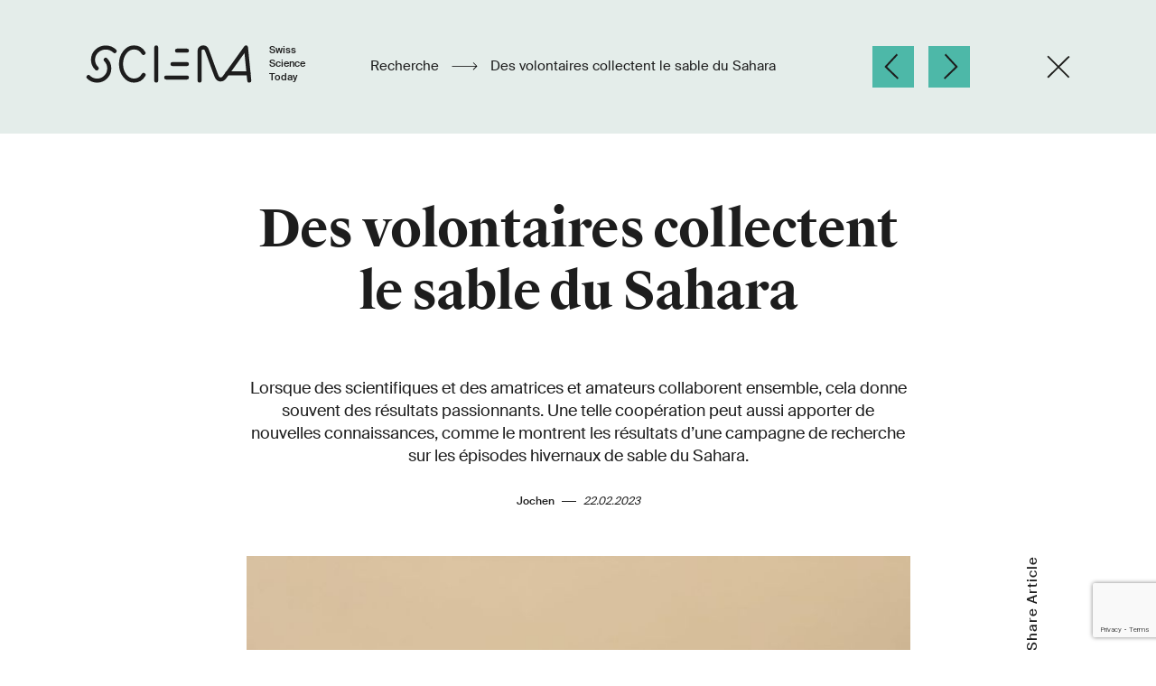

--- FILE ---
content_type: text/html;charset=UTF-8
request_url: https://www.sciena.ch/fr/research/volunteers-collect-saharan-dust.html
body_size: 10713
content:

<!DOCTYPE html>
<html lang="fr">
<head>



<meta charset="utf-8">
<meta http-equiv="X-UA-Compatible" content="IE=edge">
<meta name="viewport" content="width=device-width, initial-scale=1, shrink-to-fit=no">

<link rel="alternate" hreflang="fr" href="https://www.sciena.ch/fr/research/volunteers-collect-saharan-dust.html"/>
<link rel="alternate" hreflang="x-default" href="https://www.sciena.ch/research/volunteers-collect-saharan-dust.html"/>

        <link rel="alternate" hreflang="en" href="https://www.sciena.ch/research/volunteers-collect-saharan-dust.html"/>
        <link rel="alternate" hreflang="de" href="https://www.sciena.ch/de/research/volunteers-collect-saharan-dust.html"/>
        <link rel="alternate" hreflang="it" href="https://www.sciena.ch/it/research/volunteers-collect-saharan-dust.html"/>



<meta name="google-site-verification" content="zqdJ7uDelo6nhsiKaP1qpr_-cs4B7pOMdVeS9XTbjOs" />


<title>Des volontaires collectent le sable du Sahara - Sciena</title>

<meta name="description" content="Lorsque des professionnels et des amateurs collaborent dans le domaine scientifique, c’est passionnant pour les deux parties. Une telle coopération peut apporter de nouvelles connaissances importantes, comme le montrent les résultats d’une campagne de recherche sur les épisodes hivernaux de sable du Sahara.">

<link rel="canonical" href="https://www.sciena.ch/fr/research/volunteers-collect-saharan-dust.html">


<!-- CSS -->
<link rel="stylesheet" href="/app/main.css">
<link rel="stylesheet" href="/.resources/main/webresources/external/outdatedbrowser.min.css">

<script>window.mgnlContextPath = "";</script>

<link rel="manifest" href="/manifest.json" crossorigin="use-credentials">

<!-- Android / Standard: 192x192px -->
<meta name="application-name" content="Sciena">
<meta name="mobile-web-app-capable" content="no">
<meta name="theme-color" content="#282828">
<link rel="icon" sizes="192x192" href="/icns-touch-icon.png">

<!-- iOS: 152x152px (180x180px) -->
<meta name="apple-mobile-web-app-capable" content="no">
<meta name="apple-mobile-web-app-title" content="Sciena">
<meta name="apple-mobile-web-app-status-bar-style" content="default">
<meta name="format-detection" content="telephone=no">
<link rel="apple-touch-icon" href="/icns-apple-touch-icon.png">

<!-- Safari pinned tab: 80x80px -->
<link rel="mask-icon" href="/icns-website-icon.svg" color="#282828">

<!-- Windows: 144x144px -->
<meta name="msapplication-TileImage" content="/icns-ms-touch-icon.png">
<meta name="msapplication-TileColor" content="#282828">
<meta name="msapplication-tap-highlight" content="no">

<!-- Social networks -->
<meta property="og:title" content="Des volontaires collectent le sable du Sahara">
<meta property="og:description" content="Lorsque des professionnels et des amateurs collaborent dans le domaine scientifique, c’est passionnant pour les deux parties. Une telle coopération peut apporter de nouvelles connaissances importantes, comme le montrent les résultats d’une campagne de recherche sur les épisodes hivernaux de sable du Sahara.">
<meta property="og:url" content="https://www.sciena.ch/fr/research/volunteers-collect-saharan-dust.html">
<meta property="og:site_name" content="Sciena">
<meta property="og:locale" content="fr">
<meta property="og:type" content="website">

<meta name="twitter:title" content="Des volontaires collectent le sable du Sahara">
<meta name="twitter:description" content="Lorsque des professionnels et des amateurs collaborent dans le domaine scientifique, c’est passionnant pour les deux parties. Une telle coopération peut apporter de nouvelles connaissances importantes, comme le montrent les résultats d’une campagne de recherche sur les épisodes hivernaux de sable du Sahara.">


        <meta property="og:image" content="https://www.sciena.ch/.imaging/mte/default-theme/hero-800/dam/imported-images/wsl/volunteers-collect-saharan-dust/leadImage/jcr:content/leadImage.jpg">
        <meta property="og:image:width" content="800">
        <meta property="og:image:alt" content="">
        <meta name="twitter:card" content="summary_large_image">
        <meta name="twitter:image" content="https://www.sciena.ch/.imaging/mte/default-theme/hero-800/dam/imported-images/wsl/volunteers-collect-saharan-dust/leadImage/jcr:content/leadImage.jpg">
        <meta name="twitter:image:alt" content="">

<script src="https://www.google.com/recaptcha/api.js" async defer></script>
<script>
    function onSubmit(token) {
        document.getElementById("displayform").submit();
    }
</script>
</head>


<body class="theme-green preview-mode">

    <main id="view" class="o-view" :class="{'user-scrolled': animationHandler.userScrolled}">

<header class="o-view-header news-header is-small -bgcolor-theme has-hidden-links">
    <div class="o-group is-large">
        <div class="o-flex-space">
            <div class="is-left is-desktop cell-1of6">
                <a class="logo" href="/fr/" aria-label="Page d'accueil">
<svg xmlns="http://www.w3.org/2000/svg" width="246px" height="42px" viewBox="0 0 246 42">
  <g fill="none" fill-rule="evenodd" transform="translate(3 -2)">
    <text fill="currentColor" font-family="SuisseIntl-Medium" font-size="11">
      <tspan x="199.5" y="11">Swiss</tspan>
    </text>
    <text fill="currentColor" font-family="SuisseIntl-Medium" font-size="11">
      <tspan x="199.5" y="26">Science</tspan>
    </text>
    <text fill="currentColor" font-family="SuisseIntl-Medium" font-size="11">
      <tspan x="199.5" y="41">Today</tspan>
    </text>
    <g stroke="currentColor" stroke-linecap="round" stroke-width="4.5" transform="translate(0 4.549)">
      <path d="M61 30.4333024C58.7602069 34.35207 54.6781694 36.7454258 50.355839 36.7454258 42.4276476 36.7454258 36 28.5194857 36 18.3724959 36 8.22550618 42.4276476.000289314697 50.355839.000289314697 54.6068899.000289314697 58.5970724 2.22873578 60.8691984 6.12291161M98 3.54562395L109 3.54562395M93 18.4500323L109 18.4500323M86 33.3547299L109 33.3547299M19.0541058 13.6472636C24.3152981 18.9366596 24.3152981 27.5133938 19.0541058 32.8035131 13.7921942 38.092909 5.26191165 38.092909 0 32.8035131"/>
      <path d="M9.11745478,23.2287155 C3.62751507,17.9385962 3.62751507,9.36258527 9.11745478,4.07246602 C14.6073945,-1.21692995 23.5093096,-1.21692995 29,4.07246602"/>
      <path stroke-linejoin="round" d="M75,0.000216986024 L75,36.7453535"/>
      <path d="M153.631674,28.7727084 L177.168295,28.7727084"/>
      <path stroke-linejoin="round" d="M178,36.7451365 L174.367349,-2.59348099e-13 C174.367349,-2.59348099e-13 151.161297,32.5558597 149.864537,33.8997265 C149.121789,34.6700268 147.902533,35.5148258 146.479469,35.5148258 C144.478712,35.5148258 143.02192,34.718487 142.078235,32.5153556 C138.743401,24.7342368 133.384846,8.50078911 130.843713,2.44760235 C130.279654,1.10445886 128.81138,-2.59348099e-13 127.012996,-2.59348099e-13 C124.796949,-2.59348099e-13 123,1.56229937 123,3.48985854 L123,36.779131"/>
    </g>
  </g>
</svg>
</a>
            </div>

            <div class="is-center cell-4of6" style="-webkit-box-orient: vertical">
                <div class="news-title-wrapper">
                        <a class="category-title is-desktop" href="/fr/research.html">
                            Recherche
                        </a>
                        <span class="news-header-arrow is-desktop">
                            <svg xmlns="http://www.w3.org/2000/svg" viewBox="0 0 29 15" width="29px" height="15px" preserveAspectRatio="xMidYMin meet"><path d="M27.9,10.9l-3.7,3.7L23.6,14l3.3-3.3l-26.5,0l0-0.8l26.5,0l-3.2-3.2l0.6-0.6l4.2,4.2L27.9,10.9L27.9,10.9z"/></svg>
                        </span>
                        <a class="mobile-back-arrow is-mobile" href="/fr/research.html">
                            <svg xmlns="http://www.w3.org/2000/svg" width="18" height="9" viewBox="0 0 18 9" style="vertical-align: middle">
                                <path d="M34.8938451,29.3818072 L34.8938451,34.561404 L34.0734419,34.561404 L34.0734419,29.9459662 L23.1299484,40.8894597 L22.5498357,40.309347 L24.4532361,38.4059466 L33.4773754,29.3818072 L28.9010281,29.3818072 L28.9010281,28.561404 L34.9010281,28.561404 L34.9010281,29.3818072 L34.8938451,29.3818072 Z" transform="scale(-1 1) rotate(45 46.213 -25.482)"/>
                            </svg>
                        </a>
                        <span class="news-title">
                                Des volontaires collectent le sable du Sahara
                        </span>
                </div>
            </div>

            <div class="o-flex-space news-header-navigation is-right is-desktop cell-1of6">


                <div class="o-flex-inline news-header-paging">
                            <div class="news-header-pager-wrapper">
                                <a class="news-header-pager prev -bgcolor-theme-dark o-flex-inline" title="Previous" href="/fr/research/producing-bioplastics-from-wastewater.html">
                                    <svg xmlns="http://www.w3.org/2000/svg" width="16px" height="29px" viewBox="0 0 16 29">
                                        <path fill="currentColor" d="M12.8348744,14.4265542 L0.901445367,1.47999192 L2.29024147,-3.66595643e-13 L14.2943037,13.0231922 L14.3040563,13.0138142 L15.6919397,14.4947515 L1.39034784,28.2469146 L0.00246450188,26.7659773 L12.8348744,14.4265542 Z" transform="matrix(-1 0 0 1 16 0)"/>
                                    </svg>
                                </a>
                            </div>

                            <div class="news-header-pager-wrapper">
                                <a class="news-header-pager next -bgcolor-theme-dark o-flex-inline" title="Next" href="/fr/research/when-researchers-join-forces-in-the-fight-against-cancer.html">
                                    <svg xmlns="http://www.w3.org/2000/svg" width="16" height="29" viewBox="0 0 16 29">
                                        <path fill="currentColor" d="M12.8348744,14.4265542 L0.901445367,1.47999192 L2.29024147,-3.66595643e-13 L14.2943037,13.0231922 L14.3040563,13.0138142 L15.6919397,14.4947515 L1.39034784,28.2469146 L0.00246450188,26.7659773 L12.8348744,14.4265542 Z"/>
                                    </svg>
                                </a>
                            </div>
                </div>


                    <a href="/fr/research.html" class="next close-icon" title="Close" style="height: 26px">
                        <svg xmlns="http://www.w3.org/2000/svg" width="28" height="28" viewBox="0 0 28 28">
                          <g fill="none" fill-rule="evenodd" stroke="#1d1d1b" stroke-linecap="square" stroke-width="2" transform="translate(1 1)">
                            <path d="M1,25 L25,1.354"/>
                            <path d="M1,25 L25,1.354" transform="rotate(89.574 13 13)"/>
                          </g>
                        </svg>

                    </a>
            </div>
        </div>
    </div>

    <div class="news-title-wrapper-tablet">
            <a class="category-title is-desktop" href="/fr/research.html">
                Recherche
            </a>

            <span class="news-header-arrow is-desktop">
                <svg xmlns="http://www.w3.org/2000/svg" viewBox="0 0 29 15" width="29px" height="15px"><path d="M27.9,10.9l-3.7,3.7L23.6,14l3.3-3.3l-26.5,0l0-0.8l26.5,0l-3.2-3.2l0.6-0.6l4.2,4.2L27.9,10.9L27.9,10.9z"/></svg>
            </span>

            <a class="mobile-back-arrow is-mobile" href="/fr/research.html">
                <svg xmlns="http://www.w3.org/2000/svg" width="18" height="9" viewBox="0 0 18 9">
                    <path d="M34.8938451,29.3818072 L34.8938451,34.561404 L34.0734419,34.561404 L34.0734419,29.9459662 L23.1299484,40.8894597 L22.5498357,40.309347 L24.4532361,38.4059466 L33.4773754,29.3818072 L28.9010281,29.3818072 L28.9010281,28.561404 L34.9010281,28.561404 L34.9010281,29.3818072 L34.8938451,29.3818072 Z" transform="scale(-1 1) rotate(45 46.213 -25.482)"/>
                </svg>
            </a>
            <div class="tablet-news-title-wrapper">
                <span class="news-title" style="-webkit-box-orient: vertical;">
                    Des volontaires collectent le sable du Sahara
                </span>
            </div>
    </div>
</header>

        <article id="mainContent">
<header class="o-section news-intro has-no-bottom-space">
    <div class="o-group">

        <div class="subtitle js-animation-planned">
            
        </div>

        <h1 class="title js-animation-planned">
            Des volontaires collectent le sable du Sahara
        </h1>

            <div class="lead js-animation-planned">
                Lorsque des scientifiques et des amatrices et amateurs collaborent ensemble, cela donne souvent des r&eacute;sultats passionnants. Une telle coop&eacute;ration peut aussi apporter de nouvelles connaissances, comme le montrent les r&eacute;sultats d&rsquo;une campagne de recherche sur les &eacute;pisodes hivernaux de sable du Sahara.
            </div>

        <div class="share share-mobile hidden-lg-up js-animation-planned">
            <ul class="share-icons o-flex-inline">
               <li>
                   <a href="https://www.facebook.com/sharer/sharer.php?u=https://www.sciena.ch/fr/research/volunteers-collect-saharan-dust.html" target="_blank" rel="noopener">
                       <svg xmlns="http://www.w3.org/2000/svg" width="44" height="44" viewBox="0 0 44 44">
                         <g fill="none" fill-rule="evenodd" transform="translate(1 1)">
                             <circle cx="21" cy="21" r="21" stroke="currentColor"/>
                             <path fill="currentColor" d="M22.8400655,32.5625807 L22.8400655,22.3830681 L26.2709468,22.3830681 L26.7858098,18.4003829 L22.8400655,18.4003829 L22.8400655,15.8606996 C22.8400655,14.7062981 23.1586803,13.9259226 24.8094745,13.9259226 L26.90125,13.9259226 L26.90125,10.3726748 C25.8812208,10.2667007 24.8561123,10.2152144 23.830542,10.217985 C20.7990836,10.217985 18.7234697,12.0650274 18.7234697,15.4682031 L18.7234697,18.4003829 L15.30875,18.4003829 L15.30875,22.3830681 L18.7280873,22.3830681 L18.7280873,32.5625807 L22.8400655,32.5625807 Z"/>
                         </g>
                       </svg>
                   </a>
               </li>
                <li>
                    <a href="https://twitter.com/intent/tweet?text=https://www.sciena.ch/fr/research/volunteers-collect-saharan-dust.html" target="_blank" rel="noopener">
                        <svg xmlns="http://www.w3.org/2000/svg" width="44" height="44" viewBox="0 0 44 44">
                            <g fill="none" fill-rule="evenodd" transform="translate(1 1)">
                                <circle cx="21" cy="21" r="21" stroke="currentColor"/>
                                <path fill="currentColor" d="M18.2667 13C18.4036 13.0001 18.5391 13.0282 18.6647 13.0828C18.7902 13.1373 18.9033 13.217 18.9968 13.317L19.0728 13.409L23.3471 19.237L29.2935 13.293C29.4735 13.1137 29.715 13.0095 29.969 13.0018C30.2229 12.994 30.4703 13.0832 30.6609 13.2512C30.8515 13.4193 30.971 13.6536 30.995 13.9065C31.0191 14.1594 30.9461 14.412 30.7906 14.613L30.7076 14.707L24.5442 20.869L30.8066 29.409C30.9103 29.5505 30.975 29.7168 30.9941 29.8912C31.0132 30.0656 30.986 30.242 30.9154 30.4026C30.8448 30.5632 30.7331 30.7024 30.5917 30.8062C30.4502 30.91 30.284 30.9748 30.1096 30.994L30.0006 31H25.7333C25.5964 30.9999 25.4609 30.9718 25.3353 30.9172C25.2098 30.8627 25.0967 30.783 25.0032 30.683L24.9272 30.591L20.6509 24.762L14.7065 30.707C14.5265 30.8863 14.285 30.9905 14.031 30.9982C13.7771 31.006 13.5297 30.9168 13.3391 30.7488C13.1485 30.5807 13.029 30.3464 13.005 30.0935C12.9809 29.8406 13.0539 29.588 13.2094 29.387L13.2924 29.293L19.4538 23.13L13.1934 14.591C13.0897 14.4495 13.025 14.2832 13.0059 14.1088C12.9868 13.9344 13.014 13.758 13.0846 13.5974C13.1552 13.4368 13.2669 13.2976 13.4083 13.1938C13.5498 13.09 13.716 13.0252 13.8904 13.006L13.9994 13H18.2667Z"/>
                            </g>
                        </svg>
                    </a>
                </li>
                <li>
                    <a href="https://www.linkedin.com/shareArticle?mini=true&url=https://www.sciena.ch/fr/research/volunteers-collect-saharan-dust.html&title=Des volontaires collectent le sable du Sahara" target="_blank" rel="noopener">
                        <svg xmlns="http://www.w3.org/2000/svg" width="46" height="46" viewBox="0 0 46 46">
                            <g fill="none" fill-rule="evenodd" transform="translate(1 1)">
                                <circle cx="22" cy="22" r="22" stroke="#000"/>
                                <path fill="currentColor" fill-rule="nonzero" d="M16.4051675,32.9999996 L16.4051675,19.1118644 L12.1318375,19.1118644 L12.1318375,32.9999996 L16.4051675,32.9999996 Z M16.4051675,14.1891311 C16.3797142,12.9462865 15.5550964,12 14.2154848,12 C12.8755244,12 12,12.9462865 12,14.1891311 C12,15.4049817 12.8500711,16.378637 14.1642294,16.378637 L14.1896828,16.378637 C15.5550964,16.378637 16.4051675,15.4049817 16.4051675,14.1891311 Z M23.3768661,33 L23.3768661,25.0872118 C23.3768661,24.6637316 23.4073375,24.2402516 23.5313104,23.9383648 C23.8702531,23.0918239 24.6416399,22.2155136 25.9368852,22.2155136 C27.6336857,22.2155136 28.6978292,23.1828092 28.6978292,25.0872116 L28.6978292,33 L33,33 L33,24.8754718 C33,20.5232705 30.6870919,18.4981132 27.601962,18.4981132 C25.0724143,18.4981132 23.9620848,19.9186583 23.3455598,20.8855346 L23.3764486,19.0280545 L19.0817191,19.0280545 C19.1434968,20.3576142 19.0817191,33 19.0817191,33 L23.3768661,33 Z"/>
                            </g>
                        </svg>
                    </a>
                </li>
            </ul>
        </div>


        <div class="author-date js-animation-planned has-svg-icon-md-up">
            <span class="author">
                Jochen
            </span>
            <svg class="dash" xmlns="http://www.w3.org/2000/svg" width="16" height="1" viewBox="0 0 16 1" style="width: 16px;height: 1px">
              <path fill="none" stroke="#1D1D1D" d="M760,641.5 L776,641.5" transform="translate(-760 -641)"/>
            </svg>
            <span class="date">
                22.02.2023
            </span>
        </div>

        <div class="image-share-wrapper js-animation-planned">


                    <figure>
                        <picture>
                            <source media="(max-width:400px)" srcset="/.imaging/mte/default-theme/hero-400/dam/imported-images/wsl/volunteers-collect-saharan-dust/leadImage/jcr:content/leadImage.jpg, /.imaging/mte/default-theme/hero-800/dam/imported-images/wsl/volunteers-collect-saharan-dust/leadImage/jcr:content/leadImage.jpg 2x">
                            <source media="(min-width:400px)" srcset="/.imaging/mte/default-theme/hero-800/dam/imported-images/wsl/volunteers-collect-saharan-dust/leadImage/jcr:content/leadImage.jpg, /.imaging/mte/default-theme/hero-1600/dam/imported-images/wsl/volunteers-collect-saharan-dust/leadImage/jcr:content/leadImage.jpg 2x">
                            <img class="news-lead-image" src="/.imaging/mte/default-theme/hero-800/dam/imported-images/wsl/volunteers-collect-saharan-dust/leadImage/jcr:content/leadImage.jpg" alt="">
                        </picture>

                            <figcaption class="caption">
                                Le sable du Sahara teinte d’orange le ciel et la neige en février 2021. (Photo: M. Schneebeli / SLF)
                            </figcaption>
                    </figure>

            <div class="share hidden-md-down">
                <div class="share-title"><span>Share Article</span></div>

                <ul class="share-icons">
                   <li>
                       <a href="https://www.facebook.com/sharer/sharer.php?u=https://www.sciena.ch/fr/research/volunteers-collect-saharan-dust.html" target="_blank" rel="noopener">
                           <svg xmlns="http://www.w3.org/2000/svg" width="44" height="44" viewBox="0 0 44 44">
                             <g fill="none" fill-rule="evenodd" transform="translate(1 1)">
                                 <circle cx="21" cy="21" r="21" stroke="currentColor"/>
                                 <path fill="currentColor" d="M22.8400655,32.5625807 L22.8400655,22.3830681 L26.2709468,22.3830681 L26.7858098,18.4003829 L22.8400655,18.4003829 L22.8400655,15.8606996 C22.8400655,14.7062981 23.1586803,13.9259226 24.8094745,13.9259226 L26.90125,13.9259226 L26.90125,10.3726748 C25.8812208,10.2667007 24.8561123,10.2152144 23.830542,10.217985 C20.7990836,10.217985 18.7234697,12.0650274 18.7234697,15.4682031 L18.7234697,18.4003829 L15.30875,18.4003829 L15.30875,22.3830681 L18.7280873,22.3830681 L18.7280873,32.5625807 L22.8400655,32.5625807 Z"/>
                             </g>
                           </svg>
                       </a>
                   </li>
                    <li>
                        <a href="https://twitter.com/intent/tweet?text=https://www.sciena.ch/fr/research/volunteers-collect-saharan-dust.html" target="_blank" rel="noopener">
                            <svg xmlns="http://www.w3.org/2000/svg" width="44" height="44" viewBox="0 0 44 44">
                                <g fill="none" fill-rule="evenodd" transform="translate(1 1)">
                                    <circle cx="21" cy="21" r="21" stroke="currentColor"/>
                                    <path fill="currentColor" d="M18.2667 13C18.4036 13.0001 18.5391 13.0282 18.6647 13.0828C18.7902 13.1373 18.9033 13.217 18.9968 13.317L19.0728 13.409L23.3471 19.237L29.2935 13.293C29.4735 13.1137 29.715 13.0095 29.969 13.0018C30.2229 12.994 30.4703 13.0832 30.6609 13.2512C30.8515 13.4193 30.971 13.6536 30.995 13.9065C31.0191 14.1594 30.9461 14.412 30.7906 14.613L30.7076 14.707L24.5442 20.869L30.8066 29.409C30.9103 29.5505 30.975 29.7168 30.9941 29.8912C31.0132 30.0656 30.986 30.242 30.9154 30.4026C30.8448 30.5632 30.7331 30.7024 30.5917 30.8062C30.4502 30.91 30.284 30.9748 30.1096 30.994L30.0006 31H25.7333C25.5964 30.9999 25.4609 30.9718 25.3353 30.9172C25.2098 30.8627 25.0967 30.783 25.0032 30.683L24.9272 30.591L20.6509 24.762L14.7065 30.707C14.5265 30.8863 14.285 30.9905 14.031 30.9982C13.7771 31.006 13.5297 30.9168 13.3391 30.7488C13.1485 30.5807 13.029 30.3464 13.005 30.0935C12.9809 29.8406 13.0539 29.588 13.2094 29.387L13.2924 29.293L19.4538 23.13L13.1934 14.591C13.0897 14.4495 13.025 14.2832 13.0059 14.1088C12.9868 13.9344 13.014 13.758 13.0846 13.5974C13.1552 13.4368 13.2669 13.2976 13.4083 13.1938C13.5498 13.09 13.716 13.0252 13.8904 13.006L13.9994 13H18.2667Z"/>
                                </g>
                            </svg>
                        </a>
                    </li>
                    <li>
                        <a href="https://www.linkedin.com/shareArticle?mini=true&url=https://www.sciena.ch/fr/research/volunteers-collect-saharan-dust.html&title=Des volontaires collectent le sable du Sahara" target="_blank" rel="noopener">
                            <svg xmlns="http://www.w3.org/2000/svg" width="46" height="46" viewBox="0 0 46 46">
                                <g fill="none" fill-rule="evenodd" transform="translate(1 1)">
                                    <circle cx="22" cy="22" r="22" stroke="#000"/>
                                    <path fill="currentColor" fill-rule="nonzero" d="M16.4051675,32.9999996 L16.4051675,19.1118644 L12.1318375,19.1118644 L12.1318375,32.9999996 L16.4051675,32.9999996 Z M16.4051675,14.1891311 C16.3797142,12.9462865 15.5550964,12 14.2154848,12 C12.8755244,12 12,12.9462865 12,14.1891311 C12,15.4049817 12.8500711,16.378637 14.1642294,16.378637 L14.1896828,16.378637 C15.5550964,16.378637 16.4051675,15.4049817 16.4051675,14.1891311 Z M23.3768661,33 L23.3768661,25.0872118 C23.3768661,24.6637316 23.4073375,24.2402516 23.5313104,23.9383648 C23.8702531,23.0918239 24.6416399,22.2155136 25.9368852,22.2155136 C27.6336857,22.2155136 28.6978292,23.1828092 28.6978292,25.0872116 L28.6978292,33 L33,33 L33,24.8754718 C33,20.5232705 30.6870919,18.4981132 27.601962,18.4981132 C25.0724143,18.4981132 23.9620848,19.9186583 23.3455598,20.8855346 L23.3764486,19.0280545 L19.0817191,19.0280545 C19.1434968,20.3576142 19.0817191,33 19.0817191,33 L23.3768661,33 Z"/>
                                </g>
                            </svg>
                        </a>
                    </li>
                </ul>
            </div>
        </div>
    </div>
</header>
<section class="o-section news-content has-no-top-space">
    <div class="o-group is-large">

        <!-- Editorial -->
<div class="o-editorial o-component js-animation-planned ">


        <p>F&eacute;vrier 2021: le ciel a pris une couleur orang&eacute;e sur de nombreuses r&eacute;gions europ&eacute;ennes &agrave; la suite du transport par le vent de sable du Sahara vers l&rsquo;Europe de l&rsquo;Est en passant par l&rsquo;Espagne, la France et la Suisse. Afin de mieux comprendre ce ph&eacute;nom&egrave;ne et ses cons&eacute;quences, le Centre d&rsquo;Etudes de la Neige de M&eacute;t&eacute;o-France a lanc&eacute; un projet de science citoyenne en coop&eacute;ration avec le WSL Institut pour l&rsquo;&eacute;tude de la neige et des avalanches SLF &agrave; Davos et des partenaires d&rsquo;Espagne et de Belgique. Dans le cadre de tels projets, des amateurs b&eacute;n&eacute;voles soutiennent activement le travail des chercheuses et chercheurs.</p>

<p>D&egrave;s le lendemain de l&rsquo;&eacute;pisode principal du 6&nbsp;f&eacute;vrier, des instituts fran&ccedil;ais ont demand&eacute; du soutien sur les r&eacute;seaux sociaux. Les journaux, les cha&icirc;nes de t&eacute;l&eacute;vision et les stations de radio ont relay&eacute; cet appel. Le SLF a suivi une autre voie&nbsp;en choisissant plusieurs observateurs d&rsquo;avalanches, r&eacute;partis &agrave; diff&eacute;rentes altitudes et en diff&eacute;rents lieux de l&rsquo;espace alpin suisse. Mais l&rsquo;id&eacute;e &eacute;tait la m&ecirc;me&nbsp;: il s&rsquo;agissait de collecter des &eacute;chantillons de sable du Sahara dans la neige. Il n&rsquo;aura fallu que quatre semaines pour que 152&nbsp;&eacute;prouvettes de sable rouge, dont 32 en provenance de Suisse, rejoignent les laboratoires. Au total, 85&nbsp;scientifiques amateurs ont soutenu cette action. &laquo;&Agrave; notre connaissance, c&rsquo;est la premi&egrave;re fois que des &eacute;chantillons ont &eacute;t&eacute; collect&eacute;s en si grand nombre et analys&eacute;s &agrave; partir d&rsquo;un seul &eacute;pisode de transport de sable&raquo;, explique Martin Schneebeli, ancien responsable de l&rsquo;unit&eacute; de recherche Neige et atmosph&egrave;re au SLF et co-auteur de l&rsquo;&eacute;tude.</p>

</div>
<!-- Editorial -->
<div class="o-editorial o-component js-animation-planned ">


        <p>Les chercheuses et chercheurs ont obtenu de <a href="https://essd.copernicus.org/preprints/essd-2023-16/" target="_blank">nombreuses nouvelles informations sur le ph&eacute;nom&egrave;ne</a>. Celles-ci devraient &ecirc;tre publi&eacute;es dans les semaines &agrave; venir. Elles permettent notamment de mieux comprendre le transport de mati&egrave;re dans l&rsquo;atmosph&egrave;re et l&rsquo;impact du sable du Sahara sur la dur&eacute;e d&rsquo;un manteau neigeux continu. Les scientifiques ont ainsi d&eacute;montr&eacute; que la quantit&eacute; et la taille des grains de sable sur les surfaces enneig&eacute;es diminuent le long de la trajectoire de transport des Pyr&eacute;n&eacute;es vers les Alpes. En outre, ils ont confirm&eacute; l&rsquo;hypoth&egrave;se selon laquelle davantage de sable se d&eacute;pose sur les pentes sud et sud-est expos&eacute;es au vent que sur les versants nord.</p>

<p></p>

</div>
<!-- Editorial -->
<div class="o-editorial o-component js-animation-planned ">


        <p>&laquo;Les r&eacute;sultats montrent que nous pouvons r&eacute;aliser des progr&egrave;s scientifiques en impliquant des citoyens dans la collecte des donn&eacute;es&raquo;, se r&eacute;jouit Martin Schneebeli. Pour que cela fonctionne, il est important de simplifier au maximum les &eacute;tapes du processus pour les amateurs afin de ne pas les d&eacute;courager. En effet, m&ecirc;me si certains participants avaient l&rsquo;habitude d&rsquo;effectuer des mesures de la neige et disposaient donc de connaissances ad&eacute;quates pour le pr&eacute;l&egrave;vement d&rsquo;&eacute;chantillons, beaucoup &eacute;taient de parfaits novices dans ce domaine.</p>

<p>N&eacute;anmoins, ces derniers ont &eacute;galement fourni du mat&eacute;riel tr&egrave;s utile. Et en outre, les chercheuses et chercheurs impliqu&eacute;s qualifient la campagne d&rsquo;&laquo;&thinsp;occasion unique d&rsquo;&eacute;change informel entre la science et le public.&thinsp;&raquo; De leur point de vue, il &eacute;tait tr&egrave;s stimulant de rencontrer des personnes qui non seulement soutenaient leur recherche, mais qui &eacute;taient &eacute;galement curieuses de conna&icirc;tre les processus de travail. &laquo;Nous allons utiliser ces donn&eacute;es pour mieux comprendre l&rsquo;influence du sable du Sahara sur la fonte des neiges et la formation des avalanches&raquo;, conclut Martin Schneebeli.</p>

</div>

    </div>
</section>
    <footer class="news-infobox js-animation-planned">
        <div class="o-group">
                <div class="infobox-group general">

                        <h3 class="infobox-title -color-theme">Liens</h3>

                        <p>&nbsp;</p>

<ul>
	<li><a href="https://www.slf.ch/fr/a-propos-du-slf/organisation/unites-de-recherche/neige-et-atmosphere.html" target="_blank">Unite de recherche Neige et atmosph&egrave;re</a></li>
	<li><a href="https://essd.copernicus.org/preprints/essd-2023-16/" target="_blank">Resultats du projet Citizen-Science</a></li>
</ul>

                </div>

        </div>
    </footer>
<aside>
    <div class="news-source o-section">
        <div class="o-group">

                            <div class="source">
                    <div class="o-flex-space-md-up">
                                        <a target="_blank" href="https://www.wsl.ch/de/ueber-die-wsl/news.html?tx_wslfilter_filter%255Ball%255D" rel="noopener">
                                    <img src="/dam/jcr:cb072fb7-dc42-4b48-a774-cc736823b41b/WSL-converted-nosubline.svg" title="WSL" alt="WSL">
                                        </a>

                                <a class="show-all-source" href="/fr/source/wsl.html">
                                    Afficher tous les articles WSL sur Sciena.ch
                                </a>


                            <a class="visit-source-button external-link-button -bgcolor-theme-dark -color-white" target="_blank" rel="noopener" href="https://www.slf.ch/https://www.slf.ch/fr/news/2023/02/des-volontaires-collectent-le-sable-du-sahara.html">Voir la source</a>
                    </div>
                </div>



            <div class="tags">
                                <a class="o-topic-link" href="/fr/topic/air.html">
                                    Air
                                </a>
                                <a class="o-topic-link" href="/fr/topic/cooperation.html">
                                    Coopération
                                </a>
                                <a class="o-topic-link" href="/fr/topic/climatology.html">
                                    Climatologie
                                </a>
            </div>
        </div>
    </div>
</aside>
        </article>





<section class="o-section further-reading-section is-full-width -bgcolor-theme has-no-top-space has-no-bottom-space has-bottom-inner-space">
    <div class="o-group is-large">
        <div class="h3 further-reading-title -color-theme">Autres articles</div>

        <div class="teaser-group further-reading-teaser-group">
            <div class="o-flex-middle has-gutter">
                    <div class="further-reading-teaser">
            <div class="o-teaser small -border-green theme-green  ">

                <a class="" href="/fr/research/three-strategies-to-boost-green-electricity-in-switzerland.html">
                    <div class="image-wrapper">
                        <div class="teaser-image">











    <div class="o-lazy-media o-component  ">
            <lazy-media path="/fr/research/volunteers-collect-saharan-dust.json?id=jcr:cd11be16-a549-436e-a049-c5f80234422f&size=small"
                        :ratio="{w:16,h:9}"
                        
                        position="is-"
                        :is-cover="true"
                        :is-instantly="true"
                        :is-autoplay="false"
                        :has-caption="false"
                        :max-width="0">
                        <figure class="figure" style="padding-top: calc(9 / 16 * 100%)">
                            <picture class="container js-loaded has-fixed-ratio">
                                <img class="media is- is-cover" width="0" height="0" src="[data-uri]">
                            </picture>
                        </figure>
            </lazy-media>
    </div>
                        </div>
                    </div>

                    
                    <div class="text-wrapper">
                        <div class="teaser-title h3 -hover-color-green" style="-webkit-box-orient: vertical;">
                                Trois stratégies pour stimuler l'électricité verte en Suisse
                        </div>

                        <div class="info">
                                <span class="category -color-green">
                                    Recherche
                                </span>

                                    <svg class="svg-icon" xmlns="http://www.w3.org/2000/svg" width="18px" height="1px" viewBox="0 0 18 1" style="width: 18px; height: 1px; margin: 0 5px 0 0;">
                                      <path fill="none" stroke="#1D1D1D" d="M18,7.5 L6.77236045e-15,7.5" transform="translate(0 -7)"/>
                                    </svg>
                                    <div class="source-container ">
                                        <span>
                                            ETH Zurich
                                        </span>
                                    </div>
                        </div>



                    </div>
                </a>

            </div>
                    </div>
                    <div class="further-reading-teaser">
            <div class="o-teaser small -border-green theme-green  ">

                <a class="" href="/fr/research/ai-helps-detecting-plastic-in-oceans.html">
                    <div class="image-wrapper">
                        <div class="teaser-image">











    <div class="o-lazy-media o-component  ">
            <lazy-media path="/fr/research/volunteers-collect-saharan-dust.json?id=jcr:0901a567-7719-46a3-bbf2-bdc74b559c3e&size=small"
                        :ratio="{w:16,h:9}"
                        
                        position="is-"
                        :is-cover="true"
                        :is-instantly="true"
                        :is-autoplay="false"
                        :has-caption="false"
                        :max-width="0">
                        <figure class="figure" style="padding-top: calc(9 / 16 * 100%)">
                            <picture class="container js-loaded has-fixed-ratio">
                                <img class="media is- is-cover" width="0" height="0" src="[data-uri]">
                            </picture>
                        </figure>
            </lazy-media>
    </div>
                        </div>
                    </div>

                    
                    <div class="text-wrapper">
                        <div class="teaser-title h3 -hover-color-green" style="-webkit-box-orient: vertical;">
                                Comment l'IA aide à détecter le plastique dans les océans
                        </div>

                        <div class="info">
                                <span class="category -color-green">
                                    Recherche
                                </span>

                                    <svg class="svg-icon" xmlns="http://www.w3.org/2000/svg" width="18px" height="1px" viewBox="0 0 18 1" style="width: 18px; height: 1px; margin: 0 5px 0 0;">
                                      <path fill="none" stroke="#1D1D1D" d="M18,7.5 L6.77236045e-15,7.5" transform="translate(0 -7)"/>
                                    </svg>
                                    <div class="source-container ">
                                        <span>
                                            EPFL
                                        </span>
                                    </div>
                        </div>



                    </div>
                </a>

            </div>
                    </div>
                    <div class="further-reading-teaser">
            <div class="o-teaser small -border-green theme-green  ">

                <a class="" href="/fr/research/how-an-apprentice-uses-madeup-electrons-to-save-researchers-time.html">
                    <div class="image-wrapper">
                        <div class="teaser-image">











    <div class="o-lazy-media o-component  ">
            <lazy-media path="/fr/research/volunteers-collect-saharan-dust.json?id=jcr:bedd0e2c-15d9-4b3d-bbda-0a43845117de&size=small"
                        :ratio="{w:16,h:9}"
                        
                        position="is-"
                        :is-cover="true"
                        :is-instantly="true"
                        :is-autoplay="false"
                        :has-caption="false"
                        :max-width="0">
                        <figure class="figure" style="padding-top: calc(9 / 16 * 100%)">
                            <picture class="container js-loaded has-fixed-ratio">
                                <img class="media is- is-cover" width="0" height="0" src="[data-uri]">
                            </picture>
                        </figure>
            </lazy-media>
    </div>
                        </div>
                    </div>

                    
                    <div class="text-wrapper">
                        <div class="teaser-title h3 -hover-color-green" style="-webkit-box-orient: vertical;">
                                Un apprenti utilise des &eacute;lectrons &laquo;invent&eacute;s&raquo; pour faire gagner du temps aux scientifiques
                        </div>

                        <div class="info">
                                <span class="category -color-green">
                                    Recherche
                                </span>

                                    <svg class="svg-icon" xmlns="http://www.w3.org/2000/svg" width="18px" height="1px" viewBox="0 0 18 1" style="width: 18px; height: 1px; margin: 0 5px 0 0;">
                                      <path fill="none" stroke="#1D1D1D" d="M18,7.5 L6.77236045e-15,7.5" transform="translate(0 -7)"/>
                                    </svg>
                                    <div class="source-container ">
                                        <span>
                                            ETH Zurich
                                        </span>
                                    </div>
                        </div>



                    </div>
                </a>

            </div>
                    </div>
                    <div class="further-reading-teaser">
            <div class="o-teaser small -border-green theme-green  ">

                <a class="" href="/fr/research/nathalie-dubois-awarded-erc-synergy-grant.html">
                    <div class="image-wrapper">
                        <div class="teaser-image">











    <div class="o-lazy-media o-component  ">
            <lazy-media path="/fr/research/volunteers-collect-saharan-dust.json?id=jcr:0ce9af2c-e291-4a00-a828-7be159edf256&size=small"
                        :ratio="{w:16,h:9}"
                        
                        position="is-"
                        :is-cover="true"
                        :is-instantly="true"
                        :is-autoplay="false"
                        :has-caption="false"
                        :max-width="0">
                        <figure class="figure" style="padding-top: calc(9 / 16 * 100%)">
                            <picture class="container js-loaded has-fixed-ratio">
                                <img class="media is- is-cover" width="0" height="0" src="[data-uri]">
                            </picture>
                        </figure>
            </lazy-media>
    </div>
                        </div>
                    </div>

                    
                    <div class="text-wrapper">
                        <div class="teaser-title h3 -hover-color-green" style="-webkit-box-orient: vertical;">
                                Nathalie Dubois reçoit une bourse ERC Synergy
                        </div>

                        <div class="info">
                                <span class="category -color-green">
                                    Recherche
                                </span>

                                    <svg class="svg-icon" xmlns="http://www.w3.org/2000/svg" width="18px" height="1px" viewBox="0 0 18 1" style="width: 18px; height: 1px; margin: 0 5px 0 0;">
                                      <path fill="none" stroke="#1D1D1D" d="M18,7.5 L6.77236045e-15,7.5" transform="translate(0 -7)"/>
                                    </svg>
                                    <div class="source-container ">
                                        <span>
                                            Eawag
                                        </span>
                                    </div>
                        </div>



                    </div>
                </a>

            </div>
                    </div>
                <div class="space-wrapper"><div class="space"></div></div>
            </div>
        </div>
    </div>
</section>

        <footer class="o-footer">
<div class="o-section has-page-gutter is-full-width is-dark-background has-no-bottom-space has-smaller-top-inner-space has-smaller-bottom-inner-space">
    <div class="o-group is-large">
                    <div class="newsletter-registration footer-newsletter-registration">
                <div class="o-flex-space is-vertical-md-down">
                    <div class="footer-newsletter-title">Recevez chaque mois notre newsletter</div>
                    <div class="footer-newsletter-wrapper o-flex-inline is-vertical-sm-down">
                        <form method="post" action="https://news.ethz.ch/anmeldung_eth_rat_sciena_fr.jsp" id="displayform" class="inxform">
                            <input value="s" name="c" type="hidden"/>
                            <input value="true" name="list_ETH-Rat%3A+SCIENA_FR" type="hidden"/>
                            <div class="footer-newsletter-wrapper o-flex-inline is-vertical-sm-down">
                                <input name="email" id="input_textfield_1" maxlength="254" class="footer-newsletter-field" type="email" aria-label="E-Mail" placeholder="Entrez votre adresse e-mail ici" required>
                                <input class="footer-newsletter-submit g-recaptcha" type="submit" value="S&#039;inscrire" data-sitekey="6Ld673sUAAAAANIr4kvsqp3F1i4iiOatKNVWVCL2" data-callback='onSubmit'>
                            </div>
                        </form>
                    </div>
                </div>
            </div>
    </div>
</div>
<div class="footer-bottom o-section is-full-width is-light-grey-background has-no-top-space has-no-bottom-space has-top-inner-space has-bottom-inner-space">
    <div class="o-group has-inner-gutter is-large">
        <div class="o-flex-space-lg-up">
            <div class="is-left o-flex-space-lg-up has-gutter">
                <div class="footer-bottom-text">© Conseil des EPF</div>
                <div class="footer-bottom-text"><a href="https://www.ethrat.ch/fr" target="_blank">www.conseildesepf.ch</a></div>
                <div class="footer-bottom-text">Conseil des écoles polytechniques fédérales</div>
            </div>
            <div class="is-right o-flex-space-lg-up has-gutter">
                <div class="social-media-links o-flex-space has-gutter">



                        <a href="https://twitter.com/Sciena_ch" target="_blank" rel="noopener">
                            <svg xmlns="http://www.w3.org/2000/svg" class="icon icon-tabler icon-tabler-brand-x" width="24" height="24" viewBox="0 0 24 24" stroke-width="1.5" stroke="#ffffff" fill="none" stroke-linecap="round" stroke-linejoin="round">
                                <path stroke="none" d="M0 0h24v24H0z" fill="none"/>
                                <path d="M4 4l11.733 16h4.267l-11.733 -16z" />
                                <path d="M4 20l6.768 -6.768m2.46 -2.46l6.772 -6.772" />
                            </svg>
                        </a>

                </div>

                        <a class="colophone-link" href="/fr/terms-and-conditions.html">Aspects juridiques</a>

                        <a class="colophone-link" href="/fr/impressum.html">Impressum</a>
            </div>
        </div>
    </div>
</div>
        </footer>

    <cookie-banner v-bind:read-more="'/fr/terms-and-conditions.html'"
                   v-bind:read-more-label="'Pour en savoir plus.'"
                   v-bind:accept-label="'OK'"
                   v-bind:is-production="true">
        <template slot="explanations">
            <span>Ce site Web utilise des cookies pour s&#039;assurer que vous obtenez la meilleure expérience possible sur notre site Web.</span>
        </template>
    </cookie-banner>

    </main>

    <!-- Application -->
    <script nomodule>window.__nomodule__ = true;</script>
    <script>
        (function() {
            var script = document.createElement("script");
            script.async = true;
            script.crossOrigin = "use-credentials";

            if (window.__nomodule__) {
                script.noModule = true;
                script.defer = true;
                script.src = "/app-legacy/main.js";
            } else {
                script.type = "module";
                script.src = "/app/main.js";
            }
            document.body.appendChild(script);
        })();
    </script>

    <script async src="https://www.googletagmanager.com/gtag/js?id=UA-141593170-1"></script>

    <!-- Outdated Browsers -->
    <div id="outdated"></div>
    <script src="/.resources/main/webresources/external/outdatedbrowser.min.js"></script>
    <script>
        // Plain Javascript
        //event listener: DOM ready
        function addLoadEvent(func) {
            var oldonload = window.onload;
            if (typeof window.onload != 'function') {
                window.onload = func;
            } else {
                window.onload = function() {
                    if (oldonload) {
                        oldonload();
                    }
                    func();
                }
            }
        }
        //call plugin function after DOM ready
        addLoadEvent(function(){
            outdatedBrowser({
                bgColor: '#f25648',
                color: '#ffffff',
                lowerThan: 'IE10', 
                languagePath: '/.resources/main/webresources/external/lang/fr.html'
            })
        });
    </script>
</body>
</html>


--- FILE ---
content_type: text/html;charset=UTF-8
request_url: https://www.sciena.ch/fr/research/volunteers-collect-saharan-dust.json?id=jcr:cd11be16-a549-436e-a049-c5f80234422f&size=small
body_size: 1173
content:


{ "picture": { "link": "/dam/jcr:cd11be16-a549-436e-a049-c5f80234422f/leadImage.jpg", "id": "cd11be16-a549-436e-a049-c5f80234422f", "extension": "", "sources": { "400px": "/.imaging/mte/default-theme/teaser-400/dam/imported-images/ethz/three-strategies-to-boost-green-electricity-in-switzerland/leadImage/jcr:content/leadImage.jpg, /.imaging/mte/default-theme/teaser-800/dam/imported-images/ethz/three-strategies-to-boost-green-electricity-in-switzerland/leadImage/jcr:content/leadImage.jpg 2x", "768px": "/.imaging/mte/default-theme/teaser-800/dam/imported-images/ethz/three-strategies-to-boost-green-electricity-in-switzerland/leadImage/jcr:content/leadImage.jpg, /.imaging/mte/default-theme/teaser-800-2x/dam/imported-images/ethz/three-strategies-to-boost-green-electricity-in-switzerland/leadImage/jcr:content/leadImage.jpg 2x", "all": "/.imaging/mte/default-theme/teaser-400/dam/imported-images/ethz/three-strategies-to-boost-green-electricity-in-switzerland/leadImage/jcr:content/leadImage.jpg, /.imaging/mte/default-theme/teaser-800/dam/imported-images/ethz/three-strategies-to-boost-green-electricity-in-switzerland/leadImage/jcr:content/leadImage.jpg 2x" } } , "metadata": { "mimetype": "image/jpeg", "title": "", "description": "", "caption": "" } }

--- FILE ---
content_type: text/html;charset=UTF-8
request_url: https://www.sciena.ch/fr/research/volunteers-collect-saharan-dust.json?id=jcr:0901a567-7719-46a3-bbf2-bdc74b559c3e&size=small
body_size: 1041
content:


{ "picture": { "link": "/dam/jcr:0901a567-7719-46a3-bbf2-bdc74b559c3e/leadImage.jpg", "id": "0901a567-7719-46a3-bbf2-bdc74b559c3e", "extension": "", "sources": { "400px": "/.imaging/mte/default-theme/teaser-400/dam/imported-images/epfl/ai-helps-detecting-plastic-in-oceans/leadImage/jcr:content/leadImage.jpg, /.imaging/mte/default-theme/teaser-800/dam/imported-images/epfl/ai-helps-detecting-plastic-in-oceans/leadImage/jcr:content/leadImage.jpg 2x", "768px": "/.imaging/mte/default-theme/teaser-800/dam/imported-images/epfl/ai-helps-detecting-plastic-in-oceans/leadImage/jcr:content/leadImage.jpg, /.imaging/mte/default-theme/teaser-800-2x/dam/imported-images/epfl/ai-helps-detecting-plastic-in-oceans/leadImage/jcr:content/leadImage.jpg 2x", "all": "/.imaging/mte/default-theme/teaser-400/dam/imported-images/epfl/ai-helps-detecting-plastic-in-oceans/leadImage/jcr:content/leadImage.jpg, /.imaging/mte/default-theme/teaser-800/dam/imported-images/epfl/ai-helps-detecting-plastic-in-oceans/leadImage/jcr:content/leadImage.jpg 2x" } } , "metadata": { "mimetype": "image/jpeg", "title": "", "description": "", "caption": "" } }

--- FILE ---
content_type: text/html;charset=UTF-8
request_url: https://www.sciena.ch/fr/research/volunteers-collect-saharan-dust.json?id=jcr:bedd0e2c-15d9-4b3d-bbda-0a43845117de&size=small
body_size: 1209
content:


{ "picture": { "link": "/dam/jcr:bedd0e2c-15d9-4b3d-bbda-0a43845117de/leadImage.jpg", "id": "bedd0e2c-15d9-4b3d-bbda-0a43845117de", "extension": "", "sources": { "400px": "/.imaging/mte/default-theme/teaser-400/dam/imported-images/ethz/how-an-apprentice-uses-madeup-electrons-to-save-researchers-time/leadImage/jcr:content/leadImage.jpg, /.imaging/mte/default-theme/teaser-800/dam/imported-images/ethz/how-an-apprentice-uses-madeup-electrons-to-save-researchers-time/leadImage/jcr:content/leadImage.jpg 2x", "768px": "/.imaging/mte/default-theme/teaser-800/dam/imported-images/ethz/how-an-apprentice-uses-madeup-electrons-to-save-researchers-time/leadImage/jcr:content/leadImage.jpg, /.imaging/mte/default-theme/teaser-800-2x/dam/imported-images/ethz/how-an-apprentice-uses-madeup-electrons-to-save-researchers-time/leadImage/jcr:content/leadImage.jpg 2x", "all": "/.imaging/mte/default-theme/teaser-400/dam/imported-images/ethz/how-an-apprentice-uses-madeup-electrons-to-save-researchers-time/leadImage/jcr:content/leadImage.jpg, /.imaging/mte/default-theme/teaser-800/dam/imported-images/ethz/how-an-apprentice-uses-madeup-electrons-to-save-researchers-time/leadImage/jcr:content/leadImage.jpg 2x" } } , "metadata": { "mimetype": "image/jpeg", "title": "", "description": "", "caption": "" } }

--- FILE ---
content_type: text/html;charset=UTF-8
request_url: https://www.sciena.ch/fr/research/volunteers-collect-saharan-dust.json?id=jcr:0ce9af2c-e291-4a00-a828-7be159edf256&size=small
body_size: 1077
content:


{ "picture": { "link": "/dam/jcr:0ce9af2c-e291-4a00-a828-7be159edf256/leadImage.jpg", "id": "0ce9af2c-e291-4a00-a828-7be159edf256", "extension": "", "sources": { "400px": "/.imaging/mte/default-theme/teaser-400/dam/imported-images/eawag/nathalie-dubois-awarded-erc-synergy-grant/leadImage/jcr:content/leadImage.jpg, /.imaging/mte/default-theme/teaser-800/dam/imported-images/eawag/nathalie-dubois-awarded-erc-synergy-grant/leadImage/jcr:content/leadImage.jpg 2x", "768px": "/.imaging/mte/default-theme/teaser-800/dam/imported-images/eawag/nathalie-dubois-awarded-erc-synergy-grant/leadImage/jcr:content/leadImage.jpg, /.imaging/mte/default-theme/teaser-800-2x/dam/imported-images/eawag/nathalie-dubois-awarded-erc-synergy-grant/leadImage/jcr:content/leadImage.jpg 2x", "all": "/.imaging/mte/default-theme/teaser-400/dam/imported-images/eawag/nathalie-dubois-awarded-erc-synergy-grant/leadImage/jcr:content/leadImage.jpg, /.imaging/mte/default-theme/teaser-800/dam/imported-images/eawag/nathalie-dubois-awarded-erc-synergy-grant/leadImage/jcr:content/leadImage.jpg 2x" } } , "metadata": { "mimetype": "image/jpeg", "title": "", "description": "", "caption": "" } }

--- FILE ---
content_type: text/html; charset=utf-8
request_url: https://www.google.com/recaptcha/api2/anchor?ar=1&k=6Ld673sUAAAAANIr4kvsqp3F1i4iiOatKNVWVCL2&co=aHR0cHM6Ly93d3cuc2NpZW5hLmNoOjQ0Mw..&hl=en&v=PoyoqOPhxBO7pBk68S4YbpHZ&size=invisible&anchor-ms=20000&execute-ms=30000&cb=ste9mufoklxs
body_size: 49297
content:
<!DOCTYPE HTML><html dir="ltr" lang="en"><head><meta http-equiv="Content-Type" content="text/html; charset=UTF-8">
<meta http-equiv="X-UA-Compatible" content="IE=edge">
<title>reCAPTCHA</title>
<style type="text/css">
/* cyrillic-ext */
@font-face {
  font-family: 'Roboto';
  font-style: normal;
  font-weight: 400;
  font-stretch: 100%;
  src: url(//fonts.gstatic.com/s/roboto/v48/KFO7CnqEu92Fr1ME7kSn66aGLdTylUAMa3GUBHMdazTgWw.woff2) format('woff2');
  unicode-range: U+0460-052F, U+1C80-1C8A, U+20B4, U+2DE0-2DFF, U+A640-A69F, U+FE2E-FE2F;
}
/* cyrillic */
@font-face {
  font-family: 'Roboto';
  font-style: normal;
  font-weight: 400;
  font-stretch: 100%;
  src: url(//fonts.gstatic.com/s/roboto/v48/KFO7CnqEu92Fr1ME7kSn66aGLdTylUAMa3iUBHMdazTgWw.woff2) format('woff2');
  unicode-range: U+0301, U+0400-045F, U+0490-0491, U+04B0-04B1, U+2116;
}
/* greek-ext */
@font-face {
  font-family: 'Roboto';
  font-style: normal;
  font-weight: 400;
  font-stretch: 100%;
  src: url(//fonts.gstatic.com/s/roboto/v48/KFO7CnqEu92Fr1ME7kSn66aGLdTylUAMa3CUBHMdazTgWw.woff2) format('woff2');
  unicode-range: U+1F00-1FFF;
}
/* greek */
@font-face {
  font-family: 'Roboto';
  font-style: normal;
  font-weight: 400;
  font-stretch: 100%;
  src: url(//fonts.gstatic.com/s/roboto/v48/KFO7CnqEu92Fr1ME7kSn66aGLdTylUAMa3-UBHMdazTgWw.woff2) format('woff2');
  unicode-range: U+0370-0377, U+037A-037F, U+0384-038A, U+038C, U+038E-03A1, U+03A3-03FF;
}
/* math */
@font-face {
  font-family: 'Roboto';
  font-style: normal;
  font-weight: 400;
  font-stretch: 100%;
  src: url(//fonts.gstatic.com/s/roboto/v48/KFO7CnqEu92Fr1ME7kSn66aGLdTylUAMawCUBHMdazTgWw.woff2) format('woff2');
  unicode-range: U+0302-0303, U+0305, U+0307-0308, U+0310, U+0312, U+0315, U+031A, U+0326-0327, U+032C, U+032F-0330, U+0332-0333, U+0338, U+033A, U+0346, U+034D, U+0391-03A1, U+03A3-03A9, U+03B1-03C9, U+03D1, U+03D5-03D6, U+03F0-03F1, U+03F4-03F5, U+2016-2017, U+2034-2038, U+203C, U+2040, U+2043, U+2047, U+2050, U+2057, U+205F, U+2070-2071, U+2074-208E, U+2090-209C, U+20D0-20DC, U+20E1, U+20E5-20EF, U+2100-2112, U+2114-2115, U+2117-2121, U+2123-214F, U+2190, U+2192, U+2194-21AE, U+21B0-21E5, U+21F1-21F2, U+21F4-2211, U+2213-2214, U+2216-22FF, U+2308-230B, U+2310, U+2319, U+231C-2321, U+2336-237A, U+237C, U+2395, U+239B-23B7, U+23D0, U+23DC-23E1, U+2474-2475, U+25AF, U+25B3, U+25B7, U+25BD, U+25C1, U+25CA, U+25CC, U+25FB, U+266D-266F, U+27C0-27FF, U+2900-2AFF, U+2B0E-2B11, U+2B30-2B4C, U+2BFE, U+3030, U+FF5B, U+FF5D, U+1D400-1D7FF, U+1EE00-1EEFF;
}
/* symbols */
@font-face {
  font-family: 'Roboto';
  font-style: normal;
  font-weight: 400;
  font-stretch: 100%;
  src: url(//fonts.gstatic.com/s/roboto/v48/KFO7CnqEu92Fr1ME7kSn66aGLdTylUAMaxKUBHMdazTgWw.woff2) format('woff2');
  unicode-range: U+0001-000C, U+000E-001F, U+007F-009F, U+20DD-20E0, U+20E2-20E4, U+2150-218F, U+2190, U+2192, U+2194-2199, U+21AF, U+21E6-21F0, U+21F3, U+2218-2219, U+2299, U+22C4-22C6, U+2300-243F, U+2440-244A, U+2460-24FF, U+25A0-27BF, U+2800-28FF, U+2921-2922, U+2981, U+29BF, U+29EB, U+2B00-2BFF, U+4DC0-4DFF, U+FFF9-FFFB, U+10140-1018E, U+10190-1019C, U+101A0, U+101D0-101FD, U+102E0-102FB, U+10E60-10E7E, U+1D2C0-1D2D3, U+1D2E0-1D37F, U+1F000-1F0FF, U+1F100-1F1AD, U+1F1E6-1F1FF, U+1F30D-1F30F, U+1F315, U+1F31C, U+1F31E, U+1F320-1F32C, U+1F336, U+1F378, U+1F37D, U+1F382, U+1F393-1F39F, U+1F3A7-1F3A8, U+1F3AC-1F3AF, U+1F3C2, U+1F3C4-1F3C6, U+1F3CA-1F3CE, U+1F3D4-1F3E0, U+1F3ED, U+1F3F1-1F3F3, U+1F3F5-1F3F7, U+1F408, U+1F415, U+1F41F, U+1F426, U+1F43F, U+1F441-1F442, U+1F444, U+1F446-1F449, U+1F44C-1F44E, U+1F453, U+1F46A, U+1F47D, U+1F4A3, U+1F4B0, U+1F4B3, U+1F4B9, U+1F4BB, U+1F4BF, U+1F4C8-1F4CB, U+1F4D6, U+1F4DA, U+1F4DF, U+1F4E3-1F4E6, U+1F4EA-1F4ED, U+1F4F7, U+1F4F9-1F4FB, U+1F4FD-1F4FE, U+1F503, U+1F507-1F50B, U+1F50D, U+1F512-1F513, U+1F53E-1F54A, U+1F54F-1F5FA, U+1F610, U+1F650-1F67F, U+1F687, U+1F68D, U+1F691, U+1F694, U+1F698, U+1F6AD, U+1F6B2, U+1F6B9-1F6BA, U+1F6BC, U+1F6C6-1F6CF, U+1F6D3-1F6D7, U+1F6E0-1F6EA, U+1F6F0-1F6F3, U+1F6F7-1F6FC, U+1F700-1F7FF, U+1F800-1F80B, U+1F810-1F847, U+1F850-1F859, U+1F860-1F887, U+1F890-1F8AD, U+1F8B0-1F8BB, U+1F8C0-1F8C1, U+1F900-1F90B, U+1F93B, U+1F946, U+1F984, U+1F996, U+1F9E9, U+1FA00-1FA6F, U+1FA70-1FA7C, U+1FA80-1FA89, U+1FA8F-1FAC6, U+1FACE-1FADC, U+1FADF-1FAE9, U+1FAF0-1FAF8, U+1FB00-1FBFF;
}
/* vietnamese */
@font-face {
  font-family: 'Roboto';
  font-style: normal;
  font-weight: 400;
  font-stretch: 100%;
  src: url(//fonts.gstatic.com/s/roboto/v48/KFO7CnqEu92Fr1ME7kSn66aGLdTylUAMa3OUBHMdazTgWw.woff2) format('woff2');
  unicode-range: U+0102-0103, U+0110-0111, U+0128-0129, U+0168-0169, U+01A0-01A1, U+01AF-01B0, U+0300-0301, U+0303-0304, U+0308-0309, U+0323, U+0329, U+1EA0-1EF9, U+20AB;
}
/* latin-ext */
@font-face {
  font-family: 'Roboto';
  font-style: normal;
  font-weight: 400;
  font-stretch: 100%;
  src: url(//fonts.gstatic.com/s/roboto/v48/KFO7CnqEu92Fr1ME7kSn66aGLdTylUAMa3KUBHMdazTgWw.woff2) format('woff2');
  unicode-range: U+0100-02BA, U+02BD-02C5, U+02C7-02CC, U+02CE-02D7, U+02DD-02FF, U+0304, U+0308, U+0329, U+1D00-1DBF, U+1E00-1E9F, U+1EF2-1EFF, U+2020, U+20A0-20AB, U+20AD-20C0, U+2113, U+2C60-2C7F, U+A720-A7FF;
}
/* latin */
@font-face {
  font-family: 'Roboto';
  font-style: normal;
  font-weight: 400;
  font-stretch: 100%;
  src: url(//fonts.gstatic.com/s/roboto/v48/KFO7CnqEu92Fr1ME7kSn66aGLdTylUAMa3yUBHMdazQ.woff2) format('woff2');
  unicode-range: U+0000-00FF, U+0131, U+0152-0153, U+02BB-02BC, U+02C6, U+02DA, U+02DC, U+0304, U+0308, U+0329, U+2000-206F, U+20AC, U+2122, U+2191, U+2193, U+2212, U+2215, U+FEFF, U+FFFD;
}
/* cyrillic-ext */
@font-face {
  font-family: 'Roboto';
  font-style: normal;
  font-weight: 500;
  font-stretch: 100%;
  src: url(//fonts.gstatic.com/s/roboto/v48/KFO7CnqEu92Fr1ME7kSn66aGLdTylUAMa3GUBHMdazTgWw.woff2) format('woff2');
  unicode-range: U+0460-052F, U+1C80-1C8A, U+20B4, U+2DE0-2DFF, U+A640-A69F, U+FE2E-FE2F;
}
/* cyrillic */
@font-face {
  font-family: 'Roboto';
  font-style: normal;
  font-weight: 500;
  font-stretch: 100%;
  src: url(//fonts.gstatic.com/s/roboto/v48/KFO7CnqEu92Fr1ME7kSn66aGLdTylUAMa3iUBHMdazTgWw.woff2) format('woff2');
  unicode-range: U+0301, U+0400-045F, U+0490-0491, U+04B0-04B1, U+2116;
}
/* greek-ext */
@font-face {
  font-family: 'Roboto';
  font-style: normal;
  font-weight: 500;
  font-stretch: 100%;
  src: url(//fonts.gstatic.com/s/roboto/v48/KFO7CnqEu92Fr1ME7kSn66aGLdTylUAMa3CUBHMdazTgWw.woff2) format('woff2');
  unicode-range: U+1F00-1FFF;
}
/* greek */
@font-face {
  font-family: 'Roboto';
  font-style: normal;
  font-weight: 500;
  font-stretch: 100%;
  src: url(//fonts.gstatic.com/s/roboto/v48/KFO7CnqEu92Fr1ME7kSn66aGLdTylUAMa3-UBHMdazTgWw.woff2) format('woff2');
  unicode-range: U+0370-0377, U+037A-037F, U+0384-038A, U+038C, U+038E-03A1, U+03A3-03FF;
}
/* math */
@font-face {
  font-family: 'Roboto';
  font-style: normal;
  font-weight: 500;
  font-stretch: 100%;
  src: url(//fonts.gstatic.com/s/roboto/v48/KFO7CnqEu92Fr1ME7kSn66aGLdTylUAMawCUBHMdazTgWw.woff2) format('woff2');
  unicode-range: U+0302-0303, U+0305, U+0307-0308, U+0310, U+0312, U+0315, U+031A, U+0326-0327, U+032C, U+032F-0330, U+0332-0333, U+0338, U+033A, U+0346, U+034D, U+0391-03A1, U+03A3-03A9, U+03B1-03C9, U+03D1, U+03D5-03D6, U+03F0-03F1, U+03F4-03F5, U+2016-2017, U+2034-2038, U+203C, U+2040, U+2043, U+2047, U+2050, U+2057, U+205F, U+2070-2071, U+2074-208E, U+2090-209C, U+20D0-20DC, U+20E1, U+20E5-20EF, U+2100-2112, U+2114-2115, U+2117-2121, U+2123-214F, U+2190, U+2192, U+2194-21AE, U+21B0-21E5, U+21F1-21F2, U+21F4-2211, U+2213-2214, U+2216-22FF, U+2308-230B, U+2310, U+2319, U+231C-2321, U+2336-237A, U+237C, U+2395, U+239B-23B7, U+23D0, U+23DC-23E1, U+2474-2475, U+25AF, U+25B3, U+25B7, U+25BD, U+25C1, U+25CA, U+25CC, U+25FB, U+266D-266F, U+27C0-27FF, U+2900-2AFF, U+2B0E-2B11, U+2B30-2B4C, U+2BFE, U+3030, U+FF5B, U+FF5D, U+1D400-1D7FF, U+1EE00-1EEFF;
}
/* symbols */
@font-face {
  font-family: 'Roboto';
  font-style: normal;
  font-weight: 500;
  font-stretch: 100%;
  src: url(//fonts.gstatic.com/s/roboto/v48/KFO7CnqEu92Fr1ME7kSn66aGLdTylUAMaxKUBHMdazTgWw.woff2) format('woff2');
  unicode-range: U+0001-000C, U+000E-001F, U+007F-009F, U+20DD-20E0, U+20E2-20E4, U+2150-218F, U+2190, U+2192, U+2194-2199, U+21AF, U+21E6-21F0, U+21F3, U+2218-2219, U+2299, U+22C4-22C6, U+2300-243F, U+2440-244A, U+2460-24FF, U+25A0-27BF, U+2800-28FF, U+2921-2922, U+2981, U+29BF, U+29EB, U+2B00-2BFF, U+4DC0-4DFF, U+FFF9-FFFB, U+10140-1018E, U+10190-1019C, U+101A0, U+101D0-101FD, U+102E0-102FB, U+10E60-10E7E, U+1D2C0-1D2D3, U+1D2E0-1D37F, U+1F000-1F0FF, U+1F100-1F1AD, U+1F1E6-1F1FF, U+1F30D-1F30F, U+1F315, U+1F31C, U+1F31E, U+1F320-1F32C, U+1F336, U+1F378, U+1F37D, U+1F382, U+1F393-1F39F, U+1F3A7-1F3A8, U+1F3AC-1F3AF, U+1F3C2, U+1F3C4-1F3C6, U+1F3CA-1F3CE, U+1F3D4-1F3E0, U+1F3ED, U+1F3F1-1F3F3, U+1F3F5-1F3F7, U+1F408, U+1F415, U+1F41F, U+1F426, U+1F43F, U+1F441-1F442, U+1F444, U+1F446-1F449, U+1F44C-1F44E, U+1F453, U+1F46A, U+1F47D, U+1F4A3, U+1F4B0, U+1F4B3, U+1F4B9, U+1F4BB, U+1F4BF, U+1F4C8-1F4CB, U+1F4D6, U+1F4DA, U+1F4DF, U+1F4E3-1F4E6, U+1F4EA-1F4ED, U+1F4F7, U+1F4F9-1F4FB, U+1F4FD-1F4FE, U+1F503, U+1F507-1F50B, U+1F50D, U+1F512-1F513, U+1F53E-1F54A, U+1F54F-1F5FA, U+1F610, U+1F650-1F67F, U+1F687, U+1F68D, U+1F691, U+1F694, U+1F698, U+1F6AD, U+1F6B2, U+1F6B9-1F6BA, U+1F6BC, U+1F6C6-1F6CF, U+1F6D3-1F6D7, U+1F6E0-1F6EA, U+1F6F0-1F6F3, U+1F6F7-1F6FC, U+1F700-1F7FF, U+1F800-1F80B, U+1F810-1F847, U+1F850-1F859, U+1F860-1F887, U+1F890-1F8AD, U+1F8B0-1F8BB, U+1F8C0-1F8C1, U+1F900-1F90B, U+1F93B, U+1F946, U+1F984, U+1F996, U+1F9E9, U+1FA00-1FA6F, U+1FA70-1FA7C, U+1FA80-1FA89, U+1FA8F-1FAC6, U+1FACE-1FADC, U+1FADF-1FAE9, U+1FAF0-1FAF8, U+1FB00-1FBFF;
}
/* vietnamese */
@font-face {
  font-family: 'Roboto';
  font-style: normal;
  font-weight: 500;
  font-stretch: 100%;
  src: url(//fonts.gstatic.com/s/roboto/v48/KFO7CnqEu92Fr1ME7kSn66aGLdTylUAMa3OUBHMdazTgWw.woff2) format('woff2');
  unicode-range: U+0102-0103, U+0110-0111, U+0128-0129, U+0168-0169, U+01A0-01A1, U+01AF-01B0, U+0300-0301, U+0303-0304, U+0308-0309, U+0323, U+0329, U+1EA0-1EF9, U+20AB;
}
/* latin-ext */
@font-face {
  font-family: 'Roboto';
  font-style: normal;
  font-weight: 500;
  font-stretch: 100%;
  src: url(//fonts.gstatic.com/s/roboto/v48/KFO7CnqEu92Fr1ME7kSn66aGLdTylUAMa3KUBHMdazTgWw.woff2) format('woff2');
  unicode-range: U+0100-02BA, U+02BD-02C5, U+02C7-02CC, U+02CE-02D7, U+02DD-02FF, U+0304, U+0308, U+0329, U+1D00-1DBF, U+1E00-1E9F, U+1EF2-1EFF, U+2020, U+20A0-20AB, U+20AD-20C0, U+2113, U+2C60-2C7F, U+A720-A7FF;
}
/* latin */
@font-face {
  font-family: 'Roboto';
  font-style: normal;
  font-weight: 500;
  font-stretch: 100%;
  src: url(//fonts.gstatic.com/s/roboto/v48/KFO7CnqEu92Fr1ME7kSn66aGLdTylUAMa3yUBHMdazQ.woff2) format('woff2');
  unicode-range: U+0000-00FF, U+0131, U+0152-0153, U+02BB-02BC, U+02C6, U+02DA, U+02DC, U+0304, U+0308, U+0329, U+2000-206F, U+20AC, U+2122, U+2191, U+2193, U+2212, U+2215, U+FEFF, U+FFFD;
}
/* cyrillic-ext */
@font-face {
  font-family: 'Roboto';
  font-style: normal;
  font-weight: 900;
  font-stretch: 100%;
  src: url(//fonts.gstatic.com/s/roboto/v48/KFO7CnqEu92Fr1ME7kSn66aGLdTylUAMa3GUBHMdazTgWw.woff2) format('woff2');
  unicode-range: U+0460-052F, U+1C80-1C8A, U+20B4, U+2DE0-2DFF, U+A640-A69F, U+FE2E-FE2F;
}
/* cyrillic */
@font-face {
  font-family: 'Roboto';
  font-style: normal;
  font-weight: 900;
  font-stretch: 100%;
  src: url(//fonts.gstatic.com/s/roboto/v48/KFO7CnqEu92Fr1ME7kSn66aGLdTylUAMa3iUBHMdazTgWw.woff2) format('woff2');
  unicode-range: U+0301, U+0400-045F, U+0490-0491, U+04B0-04B1, U+2116;
}
/* greek-ext */
@font-face {
  font-family: 'Roboto';
  font-style: normal;
  font-weight: 900;
  font-stretch: 100%;
  src: url(//fonts.gstatic.com/s/roboto/v48/KFO7CnqEu92Fr1ME7kSn66aGLdTylUAMa3CUBHMdazTgWw.woff2) format('woff2');
  unicode-range: U+1F00-1FFF;
}
/* greek */
@font-face {
  font-family: 'Roboto';
  font-style: normal;
  font-weight: 900;
  font-stretch: 100%;
  src: url(//fonts.gstatic.com/s/roboto/v48/KFO7CnqEu92Fr1ME7kSn66aGLdTylUAMa3-UBHMdazTgWw.woff2) format('woff2');
  unicode-range: U+0370-0377, U+037A-037F, U+0384-038A, U+038C, U+038E-03A1, U+03A3-03FF;
}
/* math */
@font-face {
  font-family: 'Roboto';
  font-style: normal;
  font-weight: 900;
  font-stretch: 100%;
  src: url(//fonts.gstatic.com/s/roboto/v48/KFO7CnqEu92Fr1ME7kSn66aGLdTylUAMawCUBHMdazTgWw.woff2) format('woff2');
  unicode-range: U+0302-0303, U+0305, U+0307-0308, U+0310, U+0312, U+0315, U+031A, U+0326-0327, U+032C, U+032F-0330, U+0332-0333, U+0338, U+033A, U+0346, U+034D, U+0391-03A1, U+03A3-03A9, U+03B1-03C9, U+03D1, U+03D5-03D6, U+03F0-03F1, U+03F4-03F5, U+2016-2017, U+2034-2038, U+203C, U+2040, U+2043, U+2047, U+2050, U+2057, U+205F, U+2070-2071, U+2074-208E, U+2090-209C, U+20D0-20DC, U+20E1, U+20E5-20EF, U+2100-2112, U+2114-2115, U+2117-2121, U+2123-214F, U+2190, U+2192, U+2194-21AE, U+21B0-21E5, U+21F1-21F2, U+21F4-2211, U+2213-2214, U+2216-22FF, U+2308-230B, U+2310, U+2319, U+231C-2321, U+2336-237A, U+237C, U+2395, U+239B-23B7, U+23D0, U+23DC-23E1, U+2474-2475, U+25AF, U+25B3, U+25B7, U+25BD, U+25C1, U+25CA, U+25CC, U+25FB, U+266D-266F, U+27C0-27FF, U+2900-2AFF, U+2B0E-2B11, U+2B30-2B4C, U+2BFE, U+3030, U+FF5B, U+FF5D, U+1D400-1D7FF, U+1EE00-1EEFF;
}
/* symbols */
@font-face {
  font-family: 'Roboto';
  font-style: normal;
  font-weight: 900;
  font-stretch: 100%;
  src: url(//fonts.gstatic.com/s/roboto/v48/KFO7CnqEu92Fr1ME7kSn66aGLdTylUAMaxKUBHMdazTgWw.woff2) format('woff2');
  unicode-range: U+0001-000C, U+000E-001F, U+007F-009F, U+20DD-20E0, U+20E2-20E4, U+2150-218F, U+2190, U+2192, U+2194-2199, U+21AF, U+21E6-21F0, U+21F3, U+2218-2219, U+2299, U+22C4-22C6, U+2300-243F, U+2440-244A, U+2460-24FF, U+25A0-27BF, U+2800-28FF, U+2921-2922, U+2981, U+29BF, U+29EB, U+2B00-2BFF, U+4DC0-4DFF, U+FFF9-FFFB, U+10140-1018E, U+10190-1019C, U+101A0, U+101D0-101FD, U+102E0-102FB, U+10E60-10E7E, U+1D2C0-1D2D3, U+1D2E0-1D37F, U+1F000-1F0FF, U+1F100-1F1AD, U+1F1E6-1F1FF, U+1F30D-1F30F, U+1F315, U+1F31C, U+1F31E, U+1F320-1F32C, U+1F336, U+1F378, U+1F37D, U+1F382, U+1F393-1F39F, U+1F3A7-1F3A8, U+1F3AC-1F3AF, U+1F3C2, U+1F3C4-1F3C6, U+1F3CA-1F3CE, U+1F3D4-1F3E0, U+1F3ED, U+1F3F1-1F3F3, U+1F3F5-1F3F7, U+1F408, U+1F415, U+1F41F, U+1F426, U+1F43F, U+1F441-1F442, U+1F444, U+1F446-1F449, U+1F44C-1F44E, U+1F453, U+1F46A, U+1F47D, U+1F4A3, U+1F4B0, U+1F4B3, U+1F4B9, U+1F4BB, U+1F4BF, U+1F4C8-1F4CB, U+1F4D6, U+1F4DA, U+1F4DF, U+1F4E3-1F4E6, U+1F4EA-1F4ED, U+1F4F7, U+1F4F9-1F4FB, U+1F4FD-1F4FE, U+1F503, U+1F507-1F50B, U+1F50D, U+1F512-1F513, U+1F53E-1F54A, U+1F54F-1F5FA, U+1F610, U+1F650-1F67F, U+1F687, U+1F68D, U+1F691, U+1F694, U+1F698, U+1F6AD, U+1F6B2, U+1F6B9-1F6BA, U+1F6BC, U+1F6C6-1F6CF, U+1F6D3-1F6D7, U+1F6E0-1F6EA, U+1F6F0-1F6F3, U+1F6F7-1F6FC, U+1F700-1F7FF, U+1F800-1F80B, U+1F810-1F847, U+1F850-1F859, U+1F860-1F887, U+1F890-1F8AD, U+1F8B0-1F8BB, U+1F8C0-1F8C1, U+1F900-1F90B, U+1F93B, U+1F946, U+1F984, U+1F996, U+1F9E9, U+1FA00-1FA6F, U+1FA70-1FA7C, U+1FA80-1FA89, U+1FA8F-1FAC6, U+1FACE-1FADC, U+1FADF-1FAE9, U+1FAF0-1FAF8, U+1FB00-1FBFF;
}
/* vietnamese */
@font-face {
  font-family: 'Roboto';
  font-style: normal;
  font-weight: 900;
  font-stretch: 100%;
  src: url(//fonts.gstatic.com/s/roboto/v48/KFO7CnqEu92Fr1ME7kSn66aGLdTylUAMa3OUBHMdazTgWw.woff2) format('woff2');
  unicode-range: U+0102-0103, U+0110-0111, U+0128-0129, U+0168-0169, U+01A0-01A1, U+01AF-01B0, U+0300-0301, U+0303-0304, U+0308-0309, U+0323, U+0329, U+1EA0-1EF9, U+20AB;
}
/* latin-ext */
@font-face {
  font-family: 'Roboto';
  font-style: normal;
  font-weight: 900;
  font-stretch: 100%;
  src: url(//fonts.gstatic.com/s/roboto/v48/KFO7CnqEu92Fr1ME7kSn66aGLdTylUAMa3KUBHMdazTgWw.woff2) format('woff2');
  unicode-range: U+0100-02BA, U+02BD-02C5, U+02C7-02CC, U+02CE-02D7, U+02DD-02FF, U+0304, U+0308, U+0329, U+1D00-1DBF, U+1E00-1E9F, U+1EF2-1EFF, U+2020, U+20A0-20AB, U+20AD-20C0, U+2113, U+2C60-2C7F, U+A720-A7FF;
}
/* latin */
@font-face {
  font-family: 'Roboto';
  font-style: normal;
  font-weight: 900;
  font-stretch: 100%;
  src: url(//fonts.gstatic.com/s/roboto/v48/KFO7CnqEu92Fr1ME7kSn66aGLdTylUAMa3yUBHMdazQ.woff2) format('woff2');
  unicode-range: U+0000-00FF, U+0131, U+0152-0153, U+02BB-02BC, U+02C6, U+02DA, U+02DC, U+0304, U+0308, U+0329, U+2000-206F, U+20AC, U+2122, U+2191, U+2193, U+2212, U+2215, U+FEFF, U+FFFD;
}

</style>
<link rel="stylesheet" type="text/css" href="https://www.gstatic.com/recaptcha/releases/PoyoqOPhxBO7pBk68S4YbpHZ/styles__ltr.css">
<script nonce="zGRAwFATnDR56rOkbGbFSA" type="text/javascript">window['__recaptcha_api'] = 'https://www.google.com/recaptcha/api2/';</script>
<script type="text/javascript" src="https://www.gstatic.com/recaptcha/releases/PoyoqOPhxBO7pBk68S4YbpHZ/recaptcha__en.js" nonce="zGRAwFATnDR56rOkbGbFSA">
      
    </script></head>
<body><div id="rc-anchor-alert" class="rc-anchor-alert"></div>
<input type="hidden" id="recaptcha-token" value="[base64]">
<script type="text/javascript" nonce="zGRAwFATnDR56rOkbGbFSA">
      recaptcha.anchor.Main.init("[\x22ainput\x22,[\x22bgdata\x22,\x22\x22,\[base64]/[base64]/[base64]/[base64]/cjw8ejpyPj4+eil9Y2F0Y2gobCl7dGhyb3cgbDt9fSxIPWZ1bmN0aW9uKHcsdCx6KXtpZih3PT0xOTR8fHc9PTIwOCl0LnZbd10/dC52W3ddLmNvbmNhdCh6KTp0LnZbd109b2Yoeix0KTtlbHNle2lmKHQuYkImJnchPTMxNylyZXR1cm47dz09NjZ8fHc9PTEyMnx8dz09NDcwfHx3PT00NHx8dz09NDE2fHx3PT0zOTd8fHc9PTQyMXx8dz09Njh8fHc9PTcwfHx3PT0xODQ/[base64]/[base64]/[base64]/bmV3IGRbVl0oSlswXSk6cD09Mj9uZXcgZFtWXShKWzBdLEpbMV0pOnA9PTM/bmV3IGRbVl0oSlswXSxKWzFdLEpbMl0pOnA9PTQ/[base64]/[base64]/[base64]/[base64]\x22,\[base64]\\u003d\\u003d\x22,\x22Dn1Gw63Cr1NyVsKhZsOtfcKuEcKwYXnCuBTDjMOLJ8KUKjXClWzDlcKIL8Ohw7dZZcKcXcKuw6PCpMOwwqEBe8OAwq/[base64]/CkXHCicOxCAbCk8KOw5dOw7Y/[base64]/H8OlwrjDhcO7w5YYwoVSw6YtLjnCnMKkJcKONcO3QnDDj0nDuMKfw4PDsUIfwp9Pw4vDqcOcwoJmwqHCscKoRcKlUsKLIcKLQVnDgVNdwrLDrWtEfTTCtcONSH9TGsOrMMKiw5ZVXXvDosKsO8OXTzfDkVXCsMKDw4LCtFVVwqcswpRkw4XDqA/CgMKBEysOwrIUwpHDv8KGwqbCr8Ocwq5+wqTDpsKdw4PDgMKSwqvDqDjCmWBABjYjwqXDrMO/w60ScWAMUiDDuD0UNsKxw4cyw6nDnMKYw6fDnsOWw74Tw4EBEMO1woUYw5dLH8OqwozCinbCl8OCw5nDl8ORDsKFUcO7wotJLMOjQsOHYFHCkcKyw5rDoijCvsKfwrcJwrHCmMKFwpjCv3xewrPDjcOjCsOGSMOPN8OGE8OHw4VJwpfCp8Oow5/CrcOxw4/DncOlYcKNw5Qtw6tgBsKdw5EFwpzDhj87X1oCw75DwqpSJhl5ecOowobCg8KSw47CmSDDpRIkJMOmecOCQMO/w4nCmMOTXgfDo2NvESvDs8OIMcOuL2oFaMO/JUbDi8OQD8K+wqbCosOOH8KYw6LDgF7DkibChkXCuMOdw7PDhsKgM1c4HXt2GQzClMOmw7vCsMKEwpfDn8OLTsKNByliIWMqwpwBU8ObIjvDl8KBwokTw5HChFAmwo/Ct8K/wpvCoDvDn8Otw63DscO9woV0wpdsD8K7wo7DmMKcPcO/OMOOwo/CosO0GUPCuDzDvVfCoMOFw6xXGkp4K8O3wqwRBMKCwrzDk8OGfDzDi8OvTcOBwqzCpsKGQsKGNygMeDjCl8OnZ8K1e0xaw4PCmSkhBMOrGClywovDicOuTibCqsKbw69GBsK7bcOvwqVjw5c8SMOqw78xCh1ISwtaf1/CgsKFJMKuN3HDkMKqAMKvSEwzw4bDuMKAfsOFZAfDnsOrw6UWE8KTw6l7w68NaGRLM8OKV23CiznCksKALsOwLgbCkcORwpVJwpwtwpnDnMOowobDjSAuw7YqwoQMVMO1A8OuexgyIMKGwrzCiwxgdXTCusO1L2hLKcKsYykBw6Rzf2LDscKxNcKTUS/DiGfCsEgHPMOJw41Cbj0/DWrCrcOMNUnCvcOuw6VBOcKpwqbDoMOQdsOaWMKNwofCjMKiwqbDsSBawqrCv8KjfMKRYcO5YcKlKkvChmjDkMOCR8OyMw4cwrZXwoTClxnDlUUpKsKOCm7DnFoqwqUxUFnDgWPCu37CgU3DncOuw5rCnMOhwqTCtSLCj0XDk8OSwpUeI8KAw6sBw5/DpGZjwrp4PSjDoFjDjsKiwqYrCmPCoRXDqsKxZ2bDlXo8K3YMwoc2OcOIw7vDpMOGMsKaFRFyWisMwrJlw77CnsOLAHlnXcKGw7pMw5lodl09G1/DmsK7cSAPXwfDmMK2w6rDo3fDvMOXdjBKH0vDkcOqMBTCmcOVw4DDtCjDhC0iUMKsw4lTw6rDnyYAwobDmUlJDcK8w41jw418w7ZxNcKRbMKMKsOgesK2woo3wrtpw600WcO3EMK4CMKLw6LCscKqw5nDlAFSw6/DmlYpHcOARsKAecKuVsOzTx5sXsODw67DjcO6wo/CvcKfbWhibcKLUV9owrDCvMKBwojCnsOmKcOpDA1wbw8NLDxNCMOPRcKKwovCvsKLwqIvwo/CisK+w6skecKKXMOKfsOKw7QSw4HClsO8wrfDr8Ohwo8iOlfDuAzCm8OeClzClcK7wpHDqxLDp0bCs8KgwoRfBcOwTcOZw7/[base64]/woHCpsOWJcKiBCjDpUPClMOhwoXCuxNtwrXDmV/Dt3MJFCbDmEEaUCHDr8OQN8OTw6wEw7k2w5s5QRhzKFvCo8K+w6PCnmJ1w4fCgBTDsSzDl8K7w7cYDW8GY8K9w67Dt8K0b8OIw71fwrUlw6RRMMK/wp1Zw7UiwoVZNMODPDVXdcKKw7wZwojDgcO2wqImw6DDmi7DhzjCgsOhKVNYLcOeQcK6GEs6w4dbwqZ5w6sbwo0FwpvCswfDpsObBMKBw7h4w6fChMOrbcKzw6jDuh5cYyrDvx3Cq8K1OsK0MMO2NhNLw6Uiw7rDp3Y5wovDsklKTsOWTWbCm8O/[base64]/Dk8KLworCrMKJwqkcUys3wqfDrW7CkApIOMKMXcKzwrzCssOGw5UYwo3CgsKZw50+ESNRX3V3wrN8wp3DqMKcXcOXL1LCqsOWwpLDmsOnf8OeT8OCR8KnWMKaTjPDkj7CoCXDnlvCsMOjFSvClUnDq8KJwpI3wo7DuFAtwpXDlMKEbMKdcwJSQl0Bw75JdcKGwo/DknN7L8Kpw4N3w5UUHXTCkE5Ae1E8HzXDtGRJeGHChSDDm0FRw4/Dj3JSw5bCqMOIWHpIw6LDuMK2w59vw7pgw7pVYcO4wqXCiTPDhUXCh3RCw7fDiGfDh8K/[base64]/Ds17CnsKow5dowr9GAlkIc8K+wqHCigPCrMO8woXCgThxA2FOUGrCgntIwofDjSpiwoZcKV7CgMK5w6bDlcOAdnXCv1LCm8KKDcKtIms3wrzDt8OswoDClFMNG8O6BMO1wrfCuTHChBXDqWHChQfCiQNwDsK3EVxiNS4SwolOVcO8w6crYcO5YwkWa2jDnCTChcK/IyXCig85E8OtKyvDhcO9KmTDicKKScOdCCYjw4/DjsONdS3ClMOqdl/DtWYmwpFpwqB3wrwuw5oxwo0LZHzCuVnDocOVCwE2OxPCssK5w6oGblLDrsOAZjLDrS/Ds8K7BcKGCcKlLcOsw68OwoXDvnXCjQnDlR8hw7DCjsK1Ux90woNwasOWZ8ONw7ouGMOsOB1MZWplwqdzGwnCrzXCo8OPZF7CuMO0wobDgcOZGmYIw7vCmsOcw6vDql/Coi5TeRpRfcKaLcOWdcO+IsKywpQHwpTCkcO9H8KddBzDijoCwrYxYsKfwqrDh8K5wo8FwrZdFFDCtmXCgSfDgzfCnhhqwpsIGGcmMXhEw58VQcKVwqnDqkLCmsOJD3jDnRHCjQ/CkXJSdmkWahsNw5ZQI8K+X8Olw6FHWkvCqMOxw5XDsgTCusOwXx4LKzHDr8KNwrBEw7o0wpXDqGAQEcKlFsOFN1HCtWgaw5PDiMK0wrFvwqZKVsOiw7xtw7cswroLb8KswqzDvsKjQsKqEmfDkmt8w6rCuUPDnMKtwq1KPMKrw5/Dgj8NGQDDpwxpEVLDoUZ2w5XCvcOQw7xDbA4OGsOAwozCmsOSKsKgwp1kwqcJPMO6wo43E8KtVxITE0J9wq/CmsOXwpTCkMOyBx0ywpoAUcKKXwXCinTDpsKBwp4XE205wpdFwqVcP8OcGcO7w5sOfkpFUWvCi8ONRMO3d8KtCsOYw7s8w6cpwp7CjcOlw5goJEDCv8K6w701OUDDi8OEw6TCl8OGw6BLw6dNVnzCuhHCjxnClcODw43CqEscUMKQwp3DvmREDi/[base64]/CnCjCiHbDunkJCRdPwr3DlVccCT/DpEDDlsKZeAlvwrVIPSJnecKrQ8OKBXXCgVvDmcOww6gBwoZndFxRw58yw7vCsBDCvXk/Q8OLPmYOwp5SPsKUPsO8w7HCjzVNwpFUw4bCmW3CjW3DrMK9NFjDjD7CgnlQw6wQWzLDlcKfwrgELcOjwqfDunfCqFDCrANbBcOIVMOJbsOHIwIuHndsw6Mswp7DhAcsFsKWwofCs8K1w4VLCcOWP8KWwrMKw50CJsK/wo7DuxXDuQLCo8O1einCiMOOI8Ktwq3DtXdBCibDhD7Cu8KQw5RGE8KIA8Kewpkyw7JBQwnCsMOUA8KpFC1gw5zDm1Z6w5p7b2fCm0xfw6x7wqlVw5USahjCmS/Dr8OXw7/[base64]/[base64]/CkHvDhB7DlxQ+WsKxwozCvMKxw5zCrAV7w4zDlsOOUgzCtcOlwrnCh8KHc0sNw5HCpBQPLgk2w5/[base64]/CvsONWcOiwrzCk8KiwpDCmsOdwq10T34kPQB0HHcbaMOrwo7Chz/DnFU9w6Z6w4DDhsKXw5xCw6XCvcKtMws9w6gBcMKpdDPDo8OBHsKKOjtqw7nChlHDrcKfEHo5GMKVwo3DpyQfwq/DvcOGw4AGw6LCoVtaE8OqFcO0BCjCl8KJVxUCwrM6OsKqCn/DlCZ8wqECw7cEwp97GTLCqA3DkFPCtBfCh3DDscOiHT5IdztgwrbDsHkUw6XCncOYw6VNwoLDocOSU24ew6BIwpVWWMKheGDChmXDmsKnIHNkBVHCiMKhIyrCikVAw4kjw6MLLiocI2jCkMO9fHfCn8KQZcKaQ8OzwopTV8KGDFM/w6PCsmjDnDxdw4w3Z1tRw7Fdw5/DgHTDmSgzBUtqw6DDusKOw6wCwqQ3P8KCwpc6wo/CtcOKw7bDgxrDssKYw7fCgmIULhnCkcOTw7lrXsOew45kw53CnwRQw7FTZ1tLZ8ODw7F/wpLCuMOaw75zbMK3C8O+W8KONlJvw485w4HCvcOnw5vCpE7CgmxsYiQUw4nClDk9wrlbF8OBw7YtVMOeFkR4Yg8DasKSwpzCtCAQN8K/wrZYWMO4DcK8wovDhncKw7DCrMKBwq9Iw5cHecO5wo/DmSjCksKVwp/[base64]/[base64]/DsjYULFNrE8Kuw75uSB8/[base64]/NXINdsKOwrg3w6AATMOQYMOpMQrDncKZbEYkwobCv0B6MsOUw5TChMOVworDjMKNw7pzw7ARwr1Nw41ww4nCqHRKwqhRdg7CmcOmWMOOw4ttw5vDvhl4w5tLwrrDgkbCqyrDmcKcwptDAMK7OMKRPgPCqsKaZsKVw7xqw5/ChBBuw6sAEWDClDRCw5hOEDRNWWnCmMKdwobDn8O5UC1fwpzChmp7e8KuBilfwplAwpjCkUfDphzDrl/Ct8OwwpQOw6wPwr7CgMOGZsOWfzLCpsKDwq8pw65jw5Vzw5ljw6QrwrJEw7dnAXFDwqMEPXBQcy/[base64]/CnDTCgSvCtcOWwoXDtsOba07DvADDjMKZPjVLworDmExdwqkeb8KndMOAABBcwq9kf8KHLm8GwrsGwp/[base64]/CrcK/w47CpE4keMO3w7kOw6jCh8Kyw6wdw6VIdU45U8Ksw4ANw7dZTwbDqiDDusOzOW/ClsOHwr7CqQ7Dsi5IXDgOGXrCqWHCi8K0cDtawrXDmcKjNQ8tBcOaHF4Pwo8xw5xxOcOow6XCnwotwoQgLH/DsBfDjcOBw7IgPcKFZ8KbwowHRF/[base64]/CnxbCmMKnSwLDvsKxwr/[base64]/DlcKlwqBMY8OXwqJYwprCklDCnyHCnsKRNi7CnDjCkcO/AH3DrMK6w5nCgEUADsO0eTfDpMKna8OwYMKZw78fwpFwwojCi8K/wqjDlMKNw4ACw4nCssOJwrLCtGLDmGA1GSBSND9mw6QHF8KhwqEmw7vDuVEnNlzCgHgxw705wrdpw6HDmjLDmy8Zw67DrzgXwqjDpg7DkEN8wq9Qw4QDw60TYy3Dp8KqZsO9wqHCtMOHw50LwqtCWzMDUAVpW0nDsz4fYMOEw6XClA84HS/DnhcKQ8KGw5fDhMKFS8OLw51Nw6oEwrHClhlvw6BPPA5CAydKG8KPCsOOwoxGwqnDjcKTwrVLN8KMwottK8O+wrUFPAgowpZ6wqbCicKmH8Ocw6jCusOKw7zCusK0W04rGX/[base64]/CsgkQw5IhwoBZw6ZzwrbCmGvDvwzDlcKrEQPCisOxI0DCs8KYIUvDlMONciNFemh8wofDhwpYwqgHw7J0w74sw7pXQTfCmzhQKMOHw7vCgMOPecOzfDXDpnkZw70mwojChMOubAF/w6LDjsO2FWnDhcKFw4bCmHXCj8KhwpgQO8K6w6xBWwDDp8KWwr/Dsh/ClwrDucKZGV3CqcOZQHTDgMK6w5E3wr3Crit8wpjDqQPDpj3Dp8KNw7fCkkt/[base64]/[base64]/DrRBbw73Cs8KRw73CsMKvw6hNLxpzQMODBsK0w4XCuMKMAxHDjMKgw6AaMcKqwpJGw7oRw5bCq8OJA8KdC0ZKWcKGaDbCkcKxaE8mwqhTwohhYMOpb8KlZDJgwqEQw77CvcK9fCPDtsKawpbDgk0NLcOJOW43eMO0Sz/CkMOQZMKdQ8OpFQnCnQDCvsKWWXwGVBQuwqQTfg1WwqvChwHCuWLDjyfCkFhlEMOuQFMfw5EvwqrDs8OuwpXDisOuTmF3w5rDkwBuw70wWhNkXhvCvT7ClyPCqMO2wq5lw73Dt8O/[base64]/[base64]/[base64]/XHDCnRTCjcOXw6nDlAkeRCd2w4tWNsKVw6ZBfcO6wrtkwoFUFcO/NgtewrvDtMKFMMORw4VlQTzCqi7CiBTCuF4PeQ7CqmzDqsOVcH4swpB7wonCrxloWxMaV8OEM3bCn8O0TcKdwpN3a8OHw7gLw5rDucOlw6Izw5I0w6s7J8KGw4sQM1jDmAFFwot4w5PDmMOWNz81UcOHPyPDim7CuVpjLRsWwoJfwqrCvxrDrxDDpkkvwr/CtnzDv0FBwohUwoLClSfDssKXw64/ElsaN8OAw4rCpMOVw7PDscOYwp/Dp00OXMOfw4lhw6XDlMKyFGtywpXDiUglU8K3w6PCscOBJcO6wqgCK8OLLMKMZHUCw6ItKsOJw7fDryHCn8OIcRoMYTIHw7fCuBFKwpzDujNKGcKQwqNkVMOtw6HDkVvDs8O/wrTDqHA/KCTDh8KtO2fDp0N1HgnDqcOWwo3DocOrwo3CgB3CjMKDJDXCu8KJwp5Qw4DCpVBXw5hZFMKIX8K6wr7DgsO5fGdpw4PChAM0KWFMQcOGw5dUSMOjwrTDllTDuD1KW8O2SAfCk8O/wrvDqMKRwpvCul1galtxGHUkEMKew7QEclTDusODC8ODeWfChjLCh2PCucOSw5vCjBLDmMOHwpDClcOmK8OpM8OcOFbCokE8asOnw7/DhsKqwpfCmMKLw6R1wqBww4XClMK9bcK8wqrCsB/CicK9f3XDvcO0wq8dPwjCj8KkLMO+MMKZw7PCksO7YAzCpw3Ck8Kpw6wIw4REw65jXWUnLRlqwpHDjB/DsSdSTy5+w4ksfT4OHMOhG1hXw7IxPS4ZwogsdsKfLcK9fTrDg1DDlcKDwr/DkmfCvsOLEyIsO0nDiMK5w7zDhsKgRcOVD8O/w6nCpWvDi8KBDmnCjcK7RcORwqLDksOPbEbChTfDk0XDusKYecOJacOdecKywosNO8KxwqTDh8OTejXCjAIKwoXCqwwOwqJbw53Do8Kxw6sKFsOswpPDsRbDqiTDuMOVIkh1YcKqw4fDvcKFSmNRw63DkMKVwrVcIsOnwrTDln5pw5/CnSQPwrHDrBQ2woVXGMK+wo8Ew4VNeMOEYXvCh3saW8KUwofCgcOIw57Cv8ODw5BNehnCucOXwrTCvTVre8OHw6BnTsOGw7puTsOYwoDDgQpmw6ZgwonClTlMcMOIw63DssO2McK1woPDlcKmQ8O7wpPCmDdYWWwnXyjCoMKqw4lOGsOBIit/w5fDqE/[base64]/Dq8OrQwjCq8K5DMKyw67DhsKQwrgswp0lQwnDj8KFP3jCqgjCs2ZocAJURcOUwq/CiFFQOn/DvcKmJ8O4FcOjNjoaZUU1DiHCqEzDr8Kpw7TCrcKMwqp5w5nDmgDCuy/CvQPCscOmw4bCjcK4wpEMwotkCzhJYn5fw5/Dv23DlgDCrSbCkMKjPBxifBBHwpsGwrd6DcKYwpxcWWPCk8Kdwo3CrcOYTcOhb8KIw43CksK/woHDkSDDjsOJw5zDqsOtHk4Ow43Cs8ORw7DCgSIiwqbCgMOGw5LDlws2w48kIcKBcTTCgsKTw78uGMOWK1/Cv2hUKh9/dsObwodJFy7ClGDDghczNghbFjzDhsOQw5/CpEvCo3o3byciwroMCFoLwoHCpcKMwrlmw75Qw6TDtMKFw7YDw5klw73Dvi/Cq2PCsMKgw7bCuTfDj3fCg8OdwrMXw5xlw5tma8OCwovDjwcyd8KUw4sALsOpIcO1SMKnaydIMMKwEcKdaVAGV3dWw6c0w7/Dk3ofRMK4CWBYwqQ0FlnCphXDgsKswr8KwpzCtsKuw4XDn33DogAVwrosfMOdw4oSw4rDtMOBSsOWw4XCtWFZw5NIb8KVw6wgfyIiw63DpcOaO8ONw4I/dgfCncKgRsK5w4nChMOLw75mTMOrw7bCpMOmV8K/XR7DjsKqwrDCuB7Djw3CrsKKwqfCvsOvd8Oywo7CocO7dWLCkE3CoC7DoMKvwqcdwoTDqyV/[base64]/CjcKHwpPCjErDgsK4w4wyJcOuG3BDL35hw4rDji7Cp8OgB8K3wpM3w6dHw49kD3/[base64]/wrLCuTXDgcOUF3DCsRrDnQnCjyZANsKzOU3DiB5zw5l3w4BgwqnDo2QTwpkAwqXDn8KVw75FwoTDmMKkEDRACsKrdsO2A8KNwpjCmV/Chy/Dmw88wqzCoGbDgkgPZsK9w7DCt8K1w4rDhMONw6vCtcKaSMKrwqHClnDDggXCrcOeasKuasKVeVB6w77DkWrDrsOcSMOjasOBCysyHcODRcOvWRbDkgFCGsK2w6jDqMOxw7/CuEhYw6A0wrUJw7Z1wobCoQvDtTIJw6TDpATCsMOxYTErw4Ncw60owqgPBMKhwrIwGcKEwqjCgMKKd8KkcgtCw6DCjsOFHjdaOVvCrMKfw5PChgLDqxLCqMKhO3LDs8KTw7DCpC4dbcOFwpRnZUs/RsOiwrfDqxrDgk03wrcIVsKaQChtwpzDv8OSaSU+XhPDp8KVEGDCmA3ChMKDSsOqRnsVwqt4e8ObwoHCmTNqIcODNcKNNVfCmcObwrZ3w6/Dqj3DvMKiwooDdSM3w6vDtsOpw71uw41iDsOYSidBwrjDgcKMEnjDrDDCl19AHMOzw5cAG8OUX39Xw4DDgwZNVcK1SsOOwrLDmMOJG8OqwqzDmBfCg8OGBlwjcw0eU2/DkzvDlMKKBcKTC8O2VUPDomMuZ1Q0HsOjw5gdw57DgiQpKFphFcO3wocYTjpIECs/[base64]/DjwUBw5QYwprDiMOIwolwZgLDk8Oxw611KBx0w5VJT8OtICDDscOpQHI+w5rDsBY8HMO7VlHDi8O+w6vCnyDCoGrCo8Kgw5zChnVUU8OyQD3Cm0DDrsO3w54tw6/Cu8OowpwhT2rDqCNAw70LGsO7cmxwVcKuwpNVR8OowqHDl8OmCnTCpMKJw4DCviLDq8Kbw7rDmMKsw59uwrV8b2tJw6zCogRLb8Ogw57CqsKtXcO+w5zDpsKSwqVwVXpjGMKFKsK4woIzKsOmEcOSBMOcw4vDslDCpELDpsK0wprCk8KZw7MjaMKrwpXDtXVfXz/CgXsYw7sxw5Y/wo7Chw3CqcKGw7rCoQ5rwqzCj8OPDxnCj8Olw5RSwpjCkBVPwohLwrgRwqlKw6/[base64]/CiMOTJsO+wrDDnsKvw6XDrz4Vw4TCpMO/wqsUw7rCqSfChcOGwpLCtsKdwqpOQTTCv3JYZcOneMKSTMKKMsOaasOww5JiVQ/DnsKGbcOdUAlmEMKNw4glw7jCq8KKwr9kwovDksOlw7bDjWlZZQNgEBhKBxbDucOdw4nCs8OrNT9bFznCkcKWPWFyw65KXHhtw5IceWx8L8KBw6bCjA8CdsOqccKDeMOlw4tbw5bCvjBqw6XCsMOIcsKJHsOnGsOhwpwERj/CnkXCj8K5WsO1JAXDlRA5DCBfwpQCwrfCi8Kfw7ogQ8OuwphVw6XCtjBXwrHDmiLDlcOTOTtUw7tdAVtPw7HCp2fDn8KiPsKOTgd0fMO3wpPCtwHCu8KoccKnwo/CuHzDjlcOLMKBZkDDlMKyw4M6wrXDpSvDogllw59Tdi3DlsK/[base64]/CpMKbak8Jw4bCqSR2w5/DgcKcw5Mww5ZeF8KlwqUpC8Kow7Eaw4/ClsOLRsKUw4DDmcOGX8KuUMKkUsK2BijCrzrDnzpQw5/[base64]/K2zCncOHasKww6zCmMKAw7fCqUUDBMKmQT/DhcKcw5fCs3LCoQjCk8KhfcOHdsKrw4J3wpnCpjtmEFlDw4dYw49dMGIjIHY9wpEMw7lpw43ChUcsBzTCocKCw7pNw7RHw6LCqMKcwpbDqMK2R8O7WA8tw7p0w6UYw5kJw4QLw4HCgh3ChnjDiMOHw6JXHnRSwp/[base64]/DtE3Dp0cha1fDulVxwoYwJcOaw4YGw5V6wr4Dw5s7w7NJT8Ksw6IUw5/DpjskTRnCm8KFTcOFI8Oaw70gOsOvRCjColg9w63CkCnDgGJIwoEKw4gvKhgsAyrDuBHDicO+EsOuawHDg8K6w65tRRp2w73Dq8KDRn/[base64]/[base64]/agYyOUzDkzBgwo0CSWoUUjc5w5c3wpvDqhk+J8OsNyvDgzzDjwLDtcKdMsK0w6BhBjZbwpRIU0sRYMOEeVVywpzDiyZOwrJNbcOUNzELUsOUw5HDsMKdworDjMOINcKLwroYa8Kjw73DgMK0worDmU8vWTrDoBp9wrnCvD7Diygzw4UdCsK/w6LDlsOIw7/DlsOiMVHCnX9kwrTCrsO5O8Onwqogw4rCm13DmBfDg0DChHJESsOLYC7DrxZCw6jDrX86wohCw4tuF0bDuMOYJMKTdcKnccONbsKnd8OGUgAOIcKoecOFY2J+w5zCqg3CsHfCpiPCqX/[base64]/Ds8OhwqHCtMOoK1HCnsKIwqXCtmDCk33DhcOTGxo5aMKyw5Fgw7bDjkLDg8OuC8K1TTjDnGzChMKOFsOdNmssw6gRXsOUwpQdLcOTHBhlwrbCu8O3wpZlw7M0S2jDikMCwofCncKrw7HDgcOewqRjMGDChMKecVgzwr/[base64]/[base64]/LcOTwrrDocK8w4fCo8KqVsKpw7nDuMKyGsOkwrLDisKEwrzDtGkmBU91w4LCvATDjkoFw4A+GDRxwqgDWcO9wrMewo/DkMK8AMKnGCdjZGLDucOTLwQHdcKpwqgrGMORw5/DjE07c8KiaMO4w5DDrTXDpcOAw5VnNsOlw5/DiA99wofCl8Opwr8RHiVNR8OnchPCi1Mhwr54w7XCoy/CtwTDrMK7w64NwpjDkFHCpcKVw7TCmSbDtMK1bMOFw44FekvCr8KvaDEpwrxhwpXCg8Kyw6nDnsO1aMKPwphffSXDh8O+T8K/MsOfXsOOwozCgADCi8KCwrXCg1BrB0lAw5NyUk3CrsK3FX1zJyJjw4hZwq3Cs8OCPSPCv8OJEWbDlMObw4PCnAXCm8K3bcKDf8K2wqd8wq8rw4nDvBTCvXDCrcK5w7hiAV55JsKAwoXDn0XDmMKBAyvCoVoOwpbCssOpwpMBwrfChsKdwrnDgTzDjXE2f2/Ck18FI8KLTsO3w7oOXsOKF8KwQFg8wq7Ci8O2OkzCicKSwqN8YXnDmMKzw6JxwodwH8O/OMOPCwjCrg57GcK9wrbDuhtPCsOtIcO9w6xqZ8Ouwr4AOXELwq0dHmTClMOjw5ZHQyLDn2lCAi/DpxgpJ8OwwqvCuSYVw4TDsMKPw7cUV8OSwr/Dq8O8DsKvw4rCmSrCjDUjLcOPwoYbw5l1DMKDwqlObMKkw7XCuXd0GmvDrH1KFGx+w5TDvGfCpsOuwp3Do0peYMKjPCDDk1DDug/CkjfDsBfClMKSw77ChlFbw5MWfcOKwr/CjTPCn8KELsKfw5LDsRcVUGDDtcKEwqvDrUMtGnDDp8OSJMOhw50pw5nDisO9AAjCtzjCoz/CtcKLw6HDoGJtDcOoacOAXMKCwp4Fw4HCjhTDgcK4w5MoVMOyPsK9ZcOOWsKkwqAGw7hnwoF0FcOAwo/DjcOWw6kBw7fDvcOFw58MwqAmwqJ/w7zDm3Zgw7sxw77DhsKQwp3CnRDCpVrCoRHDrQzDs8OXwqTDp8KKwpoeGiI9K2BFYFLCmyjDjcO0w4nDtcKkTcKPw5dicxnClEUgZw7Dn3ZqbMO2d8KNMTXDllTDrQjDnV7DhgHDpMO/BnpVw6PDt8KsKmnDs8OXcsO+wrR/wrTDucOnwr/CksOww6PDgcO4DMKUdHHDjsKlFys+w4LDmyrCpsK5FMO8woRWwpLCpsOuwqd/wrTCojNKJ8OPw6xKUlg/XTogS2gqQcOTw51ATAbDv2HCsAokAEjCm8O8w7R5FF5UwqE/FGtbJwFXw4Fkw4dXw5IEwrXCs1/Di0vDqD7CnDnDrmI6Ey85SHrCtRRzQcOuwq/Dpz/CtcKlbsKtZ8Ocw4XDqsKhE8Kcw7s6wq3DvjHCocKLXCRIJTw4wqQWDg02w7w7wrprJMK9HcOnwo1hC0DCog3DtEXCmsO1wpVnah4YwpXDt8KQacOLP8OHw5DCmsKfEghPJAnDonHCiMOhHcOLG8O0V2jDt8KoF8O9cMKFVMO8wrjDnHjDuFole8Kewp/CjB7DrhAQwqnDqcOWw6zCsMKyHlnCmMOJwr8uw4HCrMOew5rDtR/CicKywprDnTHDssKew7jDu3rDpMK2bxLCr8KSwr7DqmTDry7DtQY2w6Z6CcOgf8OswrPCox7CjcO0wqhrQMK7w6HCvMKTVTkJwq/DvEjCm8Ozwox2wrcbH8KbCcKiHMOxUCUEwqhkCsKHwpzCqm/[base64]/DjsONSikxNR/DnMOuLcKywoFSZcK9IFLDtsOiI8KGBD7DsXrDgMO3w7/CnlPCrMKvLsO/w7XDvhkWChHCpC8ywojDocKHZ8OZEcKoBcKsw4LDpXjCl8OywpLCncKTF0xKw47Cr8OMwobDljQfRcOyw4HCkAxTwozDvsKAw7/[base64]/Dv01/[base64]/DonXCuFAyUT0DSGE7PMKSKGbCgzjDsMORwqjDmMKyw6Iuw63CkFJqwrh8wp3DgsKQWTA4AsKoTMOQXsOKwrjDlsOCw6PCtnPDkwt4GsOuLMK3W8KBG8Ocw4/[base64]/[base64]/ChcOuMsKUw7fCqcOIw5TDo8O0XTV+w7/DrD/DkcK+w6pLcMKBw6VsW8OYKcORMBTCtsOKPMKubcO9wrpMRMKEwrvDjHV0wrwGF3UdE8O+FRzCoV0QXcOAH8OVwrPDk3TCrFzDvTo7w5HCqTo5wonCs31vEgjCp8KNw6MBwpBtMQLDkklHwrfDrWMZEj/[base64]/CoFBOw6DDgMKAd8KmwrbCs2Yaw6HDkMKYAsOlCcOGwp90JWfChE8+Z1lfw4TCszIEI8Kmw5XDgBbDq8OXwrY0PV7Ck0/CqMKkw49gMXJOwqUGV0zCghnCk8OZcyZDwpHCvwl+TQAmKlkSWU/Dm2RswoJsw5p8csK6wo16K8OnU8KiwopHw60pYjt1w6LDvnVBw4puGsOyw5Ugwo/DvXvClQguYMOaw41KwrtvXsKIwprDjw7DrxDDisKUw4/CrGILZRZAwo/[base64]/Di8KSXk/CvWvCisOhw5lPwr7CkcKdIB/CoGVOfcOfOMOBBzLDggktIcO1FRzCtEXDk0gCwp5GT1DDswMiw6ofaAzDmkjDtcK9YhrDpFLDlmLDocOiKhYsQXUnwohFwpUrwp1WRy9Dw4LCgsK2w7PDmBEJwpg/wpXCmsOUw4Qsw7vDu8OeZnEJwroKN21Nw7TCkl5kL8OewojCiwl/[base64]/w6J8wohPVyMMw6bDhcOrwoo0wrfDn8KfX8OlwpxtOcOew7YvGGHCt1dsw6tIw794w5ckwrvCvMOuBmHCin/DqjHCsDjDo8Knwr/Cm8O0asOGY8KERA16woJOw7nCh3/DtsObD8Ocw4l9w5fCgixvLn7DpDPCswNCw6rDmzkQBDPDncK4egptw6xIUsODMC3CrxxaLMOGwpVzw5vDpsOZTjnDlcOvwrRQDMO+TVHDvQQlwp1bw6lcC25bwqvDkMOnwo4IAn9EEz/Ci8KYHcK0RMO2w6drMHhfwo0ew77DimEvw6bDj8K9McObIcKpGMK/bmbCgXRmVVLDiMKKwr83F8Ofw4DCtcK0ZnzDii7Dr8OjUsKGwqBPw4LCnMKCwqzCg8KiZ8OZwrTCjCscDcOzwqvCvsKLFwrDsBQvFcO8D1RGw7bDkcOmeVTCtVwLUcKnwptSQnxLVBzDjMKcw4VBQsOFDX3CsgbDlcKOw5pewq4/w4fCvFjDhRNrwpPCnMOuwoZJAMOUccO0HyvCo8KtP1U1wohILAsuT0/Cp8Kewqs6c1FbEcKPwrjCgE/Dj8KLw6N+w7dFwqvDksKHNkcxfMOIKAvCqADDnMORw415NWDCkcK4c3XDqsKJw4sLw7dRwpVFIlHDmMONKMK9QMK9c156wqnCqnh8LlHCuXN9DsKOFAh4wq3Ch8KzA0/DpsKeJcKrw53CrMOgGcKswqcYwqXDkcK7McOuw5zCkcKebMK8OVPClC/DhBIyc8Ogw5rDjcOhwrBbw6I2dMKZw7NnIS3Dtw5bBcO8AcKCXwATw6paZ8OtXcOgwrPCncKAwrtSazzCkMOUwqPCgx/[base64]/UE0hRsKgw7wrwrLDqcOhwrLDjcKuJR7CicKpej81XMKqScO+DcKKw7NGTcKQwpk1UgfDtcKuw7HDhCtLwprDpSjDryrCmBxGC31rwqDCllbCkcKFRcK6wqU7F8O1P8Oew4DChg9SFVk9LsOgw5Erwo8+wpJdw7TChwTCu8K2wrM1w4DCtBsiwogeWMOwFX/CvcKbw7vDjynDssKBwrrDpFxrw546wospwrUow6gpKcKDIEvDoRvCl8O0MSLCrMK3wr7DvcOFKzYPw6HCnTgXZBDDqGbDhXQVwoktwqrDtsO0GxkRwoYtQsK4AAnDg3JEe8KRwpnDkCfChcKRwrsgBCTChlIqG1jCl3Ivw4DCv0dbw4/Ch8KFGHDCh8OMwqvDrSFVIk8dw796G2TCkW4bwpfDn8KWw5XDlRDCpcKadEzClA3Cvn1eSQ4cw7UYYcOeL8Kew6zDpgHDhnXDv3RUT1U5wpMxBcKQwodnwqkKQhdtEMOKXXrDocOIGXMNworDkk/[base64]/Dh8KzFG8zSMKOwqLDvgJVwo/DisOLwq/DscKZEgHCtWZEIBRDcgfDil/Cv1LDuWQVwroXw5fDgsOid0c6w6nDhsOVw7gbWFnDmMOlYcOtT8OoOsK4wotjOUM7w6Brw63DmnLDmMKsXsKxw4vDisK/w4DDlT1da0tRw4t+AcK0w6IzCHbDoz3CgcO7w5vDmcKXw7LCncO9FULDtsKgwpPDil3Co8OgXnPChcOKwoDDonXCmz0hwo4lw6PDj8ORbFEeJVvClcKBwr3CkcKvDsOhDMOdd8KvP8KdS8KcbQbCqwYBbsO2wp/DmsKJw73CuT0/bsKIw57DlMKmYkkOw5HDi8K3AQPCjlwlCHHCsSUmSsOyfCvCqi0tVXXCjMKaWzvDrEQdwqp6GsO+TsKyw5DDvsOlwpp2wrHCpT3Cv8K9wrbCqHkqw6vCiMKFwpQTwoF6BMKMw4MxA8KdZjk0w4nCt8KCw50NwqlEwpjCjMKhcMOhUMOKB8K/HMKzw6UpcCTClW7DicOAwoQnNcOOIcKXYQTDoMKpwpwcwpvCgQbDn1nClMOfw7xPw7YEYMKNwofDtsO7JcK7SsOVw7DDkSouw5pSdT10wrQ5wqoSwrUVZhMZwpDCvBIQPMKowqZNw7jDvx/CqRxFXlHDpl/CtcO7wr9/wovCsQzCtcOOw7rCqsOPSHkFw7XDtMKiDMObw6XChBnCu1LDicOOw7fDtcOOMErDlDrCk3vDr8KKJ8OycW5XfVE3wojCuApCw4DCrMORYMOMw73DsUl6w59XaMOkwpkAOCp3ADTDukvCm0NdY8Ocw60+a8OVwp0GdA3Cv0pSw6/DisKNKMKHasKLCcOTwpjCm8KBwrlWwpJkfsO2amLDvkguw5/Cpy3CqCMXw4YEAcOiwoFRwqbDvMO/wrhSQAMAwo/[base64]/CjcOtFXzClm/CocO/[base64]/ChMONQ8KfTQItwrs2w6MoY8KBwopBezBiw7gARm82GMOww7/[base64]/[base64]/Dmhl6wrFBw58VeMOZXV/Djw0rcMO6W8KWw6zDlMObTXMTYcOGEEZuw6DCv1g1IjhWZldHYlIAQcK+c8K7w7IIPcOrKcOCGMOwE8O2F8OIPcKhNcKDw6UKwptEecOXw4JPZScfPHZgJMKHQQdJEXczwp/Di8ODw5Vnw4JMw5QswpdVHSVZd0LDpMKYw4Y+b37ClsOOBsK4wr/DjMKrHcKyG0bDmk/CjHgwwq/DgsOxTgXCssKBesKGwogHw4TDlBtLwqwPDD4SwqDDjj/Cl8OXAMKFw4TChsKUw4TCrB3Dm8ODUMOwwqYfwpPDpsK1wojCssKIZcKdTURMEsKHMx7CtR3CoMO1bsOLwoXDssK/MxEUw5zDp8OLwo8Tw6DChhrDlMOVw4bDvsOQw6rCrsOxw4cRQSVANyTDsGojw4EuwpJCL11GNwzDncOfwozCtnzCrMOWPgzChDvChsKwNcKDImnCjMObJMKBwqRGCnJ9PMKRwp90w5/ChD9pwrjChMK/[base64]/[base64]/Cp8OTwrrDr3vDhVxibcKZwoLDox7CsWnDqkYZw4wKwqPDqsK6w4LDsSI0X8Kxw4PDm8KAJMOmwr3CvsOXw4/CowUOw71Tw7owwqRiw7XDsTVUwoxdPXLDosKVGWLDj2jDl8O1OsKRw40CwoVFIsOiwqXCh8OQTXTDqz9vEjvDlEV3wpYHw63Dj0AwBk/Co0cIDsK5bmVvw5hxSjB+wrfDg8KsB1Bxwq1Nw5l9w6UuMsK3W8OEw5LCpsKswpzClMOQwqZjwpDCuzBlwp3DlR3CksKFBxbClizDkMO7McKoD3YXw60swpUMIWnCk1lgwpZIwrpvJlpVQMOvCMKVUcOGNcKgw4djw43DjsK4I1bDkCVkw4xSK8KDwp/Ch3w+VDLDpxHDth9mwqvCiEsJMMOmZzDChjbDtyFyTWrDv8Oxw4kELMKLL8O5wpdlwpBIwoNlDDhSwo/DhsOiwozCr3sYwq3Du2VWLgJ8JcO1woDCqGLCj28zwqnDsyoJQkF+BMOlSm7CrMKQw5vDv8KNYQ/[base64]/[base64]/w63Cn8OyX8Otw7/Cv3/DpnvDhTjDuy0GJMKpAcO0eSfDrMKkIFI2wpzCtzDDlEkuwpzDvsKww6Ugwr/CmMO6FMKYFMOMMMOUwp8zIDzCgV5DYQDCtcKhURsZWMK4wr8+w5QiQ8O8wod5w40Ow6V9YcORK8KBw5BnVAtnw551w4PCksOwZsKiWhzCssORw699w7HCjsKGV8OIwpPDrsOuwoIQwq7CpcOgOHLDqnE0wq7Dp8OBdU5IasKCJ1HDssOEwoBWw6rDjsO/[base64]/[base64]/B8Kvw7QrSzdbVcOcwrwaw6bDsMO8woJiIcK2GsOkT2zDrsKQw5PDnQ7CjcKif8O0Z8OVA0MNUAMIwqh8w7Rkw5DDhz/CgQd1CsOXTxDDkHRNdcOcw7/Dnmh0wqfCkzt/GE7CsmXChSxXw4g+S8OaQm96w68uUw8uwo/DqxrChMOEwoFwdcKfX8OEGsKFwromWsOfwq3DvMOyYsOdw57CpMOuPW7DrsK+w44hE2rCliLDhSJeTMKnTAhjw7HCqz/Cs8OhEg\\u003d\\u003d\x22],null,[\x22conf\x22,null,\x226Ld673sUAAAAANIr4kvsqp3F1i4iiOatKNVWVCL2\x22,0,null,null,null,1,[21,125,63,73,95,87,41,43,42,83,102,105,109,121],[1017145,304],0,null,null,null,null,0,null,0,null,700,1,null,0,\[base64]/76lBhnEnQkZnOKMAhk\\u003d\x22,0,0,null,null,1,null,0,0,null,null,null,0],\x22https://www.sciena.ch:443\x22,null,[3,1,1],null,null,null,0,3600,[\x22https://www.google.com/intl/en/policies/privacy/\x22,\x22https://www.google.com/intl/en/policies/terms/\x22],\x225cHpYgM400efAxUeOgEnqP5s1AhPOKV0kBN/wF03BPg\\u003d\x22,0,0,null,1,1768890849076,0,0,[176],null,[234],\x22RC-48imVOa0PQj8-w\x22,null,null,null,null,null,\x220dAFcWeA5gcxq0u7oxxaNaYQRMDRmHAn2dDl43o9Fefrwt2s6axtC1cU15q5wA3yR2ch3C8Sa2_l_XWxcOxQsS6UkXUw8r24iCkA\x22,1768973649120]");
    </script></body></html>

--- FILE ---
content_type: image/svg+xml;charset=UTF-8
request_url: https://www.sciena.ch/dam/jcr:cb072fb7-dc42-4b48-a774-cc736823b41b/WSL-converted-nosubline.svg
body_size: 3589
content:
<?xml version="1.0" encoding="UTF-8"?>
<svg width="53px" height="53px" viewBox="0 0 53 53" version="1.1" xmlns="http://www.w3.org/2000/svg" xmlns:xlink="http://www.w3.org/1999/xlink">
    <!-- Generator: Sketch 55.1 (78136) - https://sketchapp.com -->
    <title>Artboard Copy</title>
    <desc>Created with Sketch.</desc>
    <g id="Artboard-Copy" stroke="none" stroke-width="1" fill="none" fill-rule="evenodd">
        <g id="WSL" fill="#00675E" fill-rule="nonzero">
            <path d="M8.99393939,45.4796212 C9.05416667,45.5358333 9.14651515,45.5358333 9.20674242,45.4796212 C9.26295455,45.4234091 9.2669697,45.3270455 9.21075758,45.2668182 C2.98727273,38.7181061 -1.26075758,28.0538636 7.24333333,19.5537879 C14.4826515,12.3144697 23.1192424,18.2167424 30.0574242,22.9586364 C34.6427273,26.0904545 38.6016667,28.7966667 40.8220455,26.5762879 C44.1506061,23.2477273 40.1354545,18.7146212 38.8225,17.4056818 L38.212197,16.8234848 C38.1519697,16.7672727 38.0636364,16.7712879 38.0034091,16.8275 C37.947197,16.8837121 37.9431818,16.9760606 37.9993939,17.0362879 C40.2037121,19.4815152 40.6493939,21.810303 39.1878788,23.2718182 C36.9112879,25.5484091 32.9643939,22.8582576 28.3951515,19.7425 C21.4328788,14.9925758 12.7681818,9.08628788 5.0269697,16.8234848 C2.58575758,19.264697 1.03590909,21.9749242 0.3975,24.9059848 C1.53780303,11.182197 13.0291667,0.3975 27.0420455,0.3975 C39.4769697,0.3975 49.9243939,8.88151515 52.9237121,20.3768939 C51.2453788,15.7032576 48.017197,11.9129545 45.8409848,9.73272727 L45.0941667,9.00598485 C45.0339394,8.94977273 44.9415909,8.94977273 44.8813636,9.00598485 C44.8251515,9.06219697 44.8211364,9.15856061 44.8773485,9.21878788 C51.1008333,15.7675 55.3488636,26.4317424 46.8487879,34.9318182 C39.6094697,42.1711364 30.9728788,36.2688636 24.034697,31.5269697 C19.4493939,28.3951515 15.4904545,25.6889394 13.2700758,27.9093182 C12.4108333,28.7685606 11.977197,29.7763636 11.977197,30.9086364 C11.977197,38.3808333 14.6191667,45.764697 18.9956818,52.3294697 C19.1402273,52.4820455 19.2807576,52.6306061 19.4212879,52.7791667 C10.7606061,50.2094697 3.93484848,43.3716667 1.38522727,34.7029545 C3.11575758,39.1035606 6.15924242,42.665 8.24712121,44.7528788 L8.99393939,45.4796212 L8.99393939,45.4796212 Z" id="Path"></path>
            <polygon id="Path" points="20.5455303 41.6531818 18.3412121 41.6531818 21.782197 52.6787879 23.3280303 52.6787879 25.3637121 45.6081061 25.3918182 45.6081061 27.5439394 52.6787879 29.0937879 52.6787879 32.7475758 41.6531818 30.5392424 41.6531818 28.4192424 49.0209848 28.3911364 49.0209848 26.154697 41.5086364 24.9059848 41.5086364 22.7538636 49.0209848 22.7257576 49.0209848"></polygon>
            <path d="M39.5853788,42.5686364 C38.9268939,41.8378788 37.5938636,41.3640909 36.6302273,41.3640909 C34.8113636,41.3640909 33.4743182,42.8135606 33.4743182,44.6043182 C33.4743182,46.2826515 34.4941667,46.985303 35.8834091,47.5594697 C36.7306061,47.8887121 37.7625,48.2059091 37.7625,49.3221212 C37.7625,50.1532576 37.2325,50.8840152 36.3732576,50.8840152 C35.4698485,50.8840152 34.7109848,50.137197 34.4218939,49.3060606 L33.0607576,50.6390909 C33.8075758,51.887803 34.8956818,52.7470455 36.3893182,52.7470455 C38.5976515,52.7470455 39.9427273,51.2132576 39.9427273,49.0490909 C39.9427273,45.4234091 35.6545455,46.1822727 35.6545455,44.3593939 C35.6545455,43.6567424 36.3009848,43.1387879 36.9755303,43.1387879 C37.6781818,43.1387879 38.1961364,43.4840909 38.5976515,44.0261364 L39.5853788,42.5686364 L39.5853788,42.5686364 Z" id="Path"></path>
            <polygon id="Path" points="44.2268939 41.6531818 42.1189394 41.6531818 42.1189394 52.4619697 47.2061364 52.4619697 47.2061364 50.6270455 44.2268939 50.6270455"></polygon>
        </g>
    </g>
</svg>